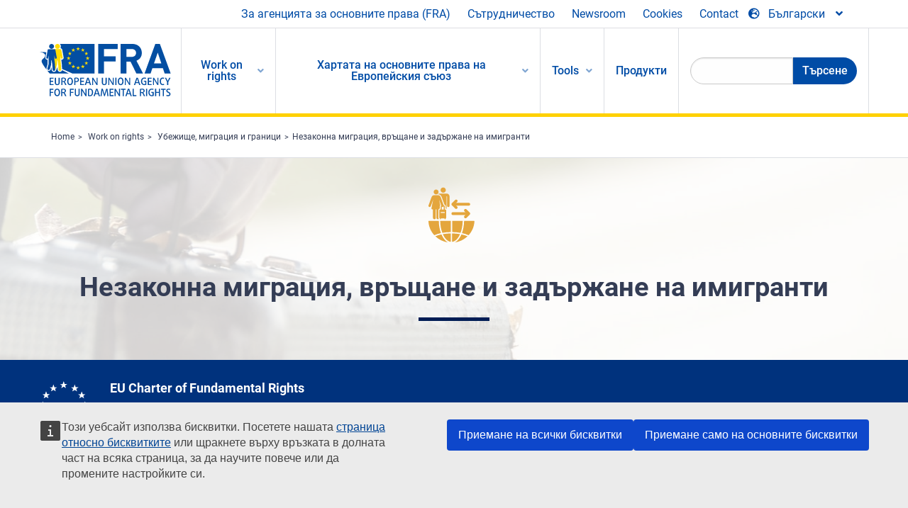

--- FILE ---
content_type: text/html; charset=UTF-8
request_url: https://fra.europa.eu/bg/themes/irregular-migration-return-and-immigration-detention
body_size: 32090
content:
<!DOCTYPE html>
<html lang="bg" dir="ltr" prefix="og: https://ogp.me/ns#" class="no-js">
  <head>
    <meta charset="utf-8" />
<noscript><style>form.antibot * :not(.antibot-message) { display: none !important; }</style>
</noscript><script>var _paq = _paq || [];(function(){var u=(("https:" == document.location.protocol) ? "https://fra.europa.eu/analytics/" : "http://fra.europa.eu/analytics/");_paq.push(["setSiteId", "1"]);_paq.push(["setTrackerUrl", u+"matomo.php"]);_paq.push(["setDoNotTrack", 1]);_paq.push(["disableCookies"]);if (!window.matomo_search_results_active) {_paq.push(["trackPageView"]);}_paq.push(["setIgnoreClasses", ["no-tracking","colorbox"]]);_paq.push(["enableLinkTracking"]);var d=document,g=d.createElement("script"),s=d.getElementsByTagName("script")[0];g.type="text/javascript";g.defer=true;g.async=true;g.src=u+"matomo.js";s.parentNode.insertBefore(g,s);})();</script>
<link rel="shortlink" href="https://fra.europa.eu/bg/taxonomy/term/966" />
<link rel="canonical" href="https://fra.europa.eu/bg/themes/irregular-migration-return-and-immigration-detention" />
<meta property="og:site_name" content="European Union Agency for Fundamental Rights" />
<meta property="og:url" content="https://fra.europa.eu/bg/themes/irregular-migration-return-and-immigration-detention" />
<meta property="og:title" content="Незаконна миграция, връщане и задържане на имигранти" />
<meta name="twitter:card" content="summary_large_image" />
<meta name="twitter:title" content="Незаконна миграция, връщане и задържане на имигранти" />
<meta name="Generator" content="Drupal 10 (https://www.drupal.org)" />
<meta name="MobileOptimized" content="width" />
<meta name="HandheldFriendly" content="true" />
<meta name="viewport" content="width=device-width, initial-scale=1.0" />
<meta http-equiv="ImageToolbar" content="false" />
<meta name="google-site-verification" content="s11PSZeL5c0yZxr5nTUaJ9gZ6dxMB0hGH1l_KZOFc40" />
<link rel="icon" href="/themes/custom/fra_foundation/favicon.ico" type="image/vnd.microsoft.icon" />
<link rel="alternate" hreflang="bg" href="https://fra.europa.eu/bg/themes/irregular-migration-return-and-immigration-detention" />
<link rel="alternate" hreflang="cs" href="https://fra.europa.eu/cs/themes/irregular-migration-return-and-immigration-detention" />
<link rel="alternate" hreflang="da" href="https://fra.europa.eu/da/themes/irregular-migration-return-and-immigration-detention" />
<link rel="alternate" hreflang="de" href="https://fra.europa.eu/de/themes/irregular-migration-return-and-immigration-detention" />
<link rel="alternate" hreflang="et" href="https://fra.europa.eu/et/themes/irregular-migration-return-and-immigration-detention" />
<link rel="alternate" hreflang="el" href="https://fra.europa.eu/el/themes/irregular-migration-return-and-immigration-detention" />
<link rel="alternate" hreflang="es" href="https://fra.europa.eu/es/themes/irregular-migration-return-and-immigration-detention" />
<link rel="alternate" hreflang="fr" href="https://fra.europa.eu/fr/themes/irregular-migration-return-and-immigration-detention" />
<link rel="alternate" hreflang="hr" href="https://fra.europa.eu/hr/themes/irregular-migration-return-and-immigration-detention" />
<link rel="alternate" hreflang="it" href="https://fra.europa.eu/it/themes/irregular-migration-return-and-immigration-detention" />
<link rel="alternate" hreflang="lv" href="https://fra.europa.eu/lv/themes/irregular-migration-return-and-immigration-detention" />
<link rel="alternate" hreflang="lt" href="https://fra.europa.eu/lt/themes/irregular-migration-return-and-immigration-detention" />
<link rel="alternate" hreflang="en" href="https://fra.europa.eu/en/themes/irregular-migration-return-and-immigration-detention" />
<link rel="alternate" hreflang="hu" href="https://fra.europa.eu/hu/themes/irregular-migration-return-and-immigration-detention" />
<link rel="alternate" hreflang="mt" href="https://fra.europa.eu/mt/themes/irregular-migration-return-and-immigration-detention" />
<link rel="alternate" hreflang="nl" href="https://fra.europa.eu/nl/themes/irregular-migration-return-and-immigration-detention" />
<link rel="alternate" hreflang="pl" href="https://fra.europa.eu/pl/themes/irregular-migration-return-and-immigration-detention" />
<link rel="alternate" hreflang="pt" href="https://fra.europa.eu/pt/themes/irregular-migration-return-and-immigration-detention" />
<link rel="alternate" hreflang="ro" href="https://fra.europa.eu/ro/themes/irregular-migration-return-and-immigration-detention" />
<link rel="alternate" hreflang="sk" href="https://fra.europa.eu/sk/themes/irregular-migration-return-and-immigration-detention" />
<link rel="alternate" hreflang="sl" href="https://fra.europa.eu/sl/themes/irregular-migration-return-and-immigration-detention" />
<link rel="alternate" hreflang="fi" href="https://fra.europa.eu/fi/themes/irregular-migration-return-and-immigration-detention" />
<link rel="alternate" hreflang="sv" href="https://fra.europa.eu/sv/themes/irregular-migration-return-and-immigration-detention" />

    <title>Незаконна миграция, връщане и задържане на имигранти | European Union Agency for Fundamental Rights</title>
    <link rel="stylesheet" media="all" href="/sites/default/files/css/css_jxispvIsCzlhTk-fwRSa1AnloLBa3H4b_E66YcQ-S_k.css?delta=0&amp;language=bg&amp;theme=fra_foundation&amp;include=[base64]" />
<link rel="stylesheet" media="all" href="/sites/default/files/css/css_q8NsqMt8vCb7lzl_V4C_-dfucE-AIGkl2c6brWdTRmI.css?delta=1&amp;language=bg&amp;theme=fra_foundation&amp;include=[base64]" />
<link rel="stylesheet" media="all" href="/themes/custom/fra_foundation/css/fra_foundation.css?t9ortc" />
<link rel="stylesheet" media="all" href="/sites/default/files/css/css_znWLwhLVDE66aMYqigQrBFOf_AKUMcM6JZV5NSr2kMw.css?delta=3&amp;language=bg&amp;theme=fra_foundation&amp;include=[base64]" />
<link rel="stylesheet" media="all" href="/sites/default/files/css/css_z3UOksH4yqdiEUcdv5k5FlG3O5JIZQorSmOJ2DdEygI.css?delta=4&amp;language=bg&amp;theme=fra_foundation&amp;include=[base64]" />

    <script src="/core/assets/vendor/modernizr/modernizr.min.js?v=3.11.7"></script>

  </head>
  <body class="full-width-page path-taxonomy">
  <a href="#main-content" class="show-on-focus skip-link">
    Skip to main content
  </a>
  
    <div class="dialog-off-canvas-main-canvas" data-off-canvas-main-canvas>
    	<script type="application/json">{"utility":"cck","url":"https:\/\/fra.europa.eu\/{lang}\/cookies","target":true}</script>

<div class="off-canvas-wrapper">
	<div class="inner-wrap off-canvas-wrapper-inner" id="inner-wrap" data-off-canvas-wrapper>
		<aside id="left-off-canvas-menu" class="off-canvas left-off-canvas-menu position-left" role="complementary" data-off-canvas>
			
		</aside>

		<aside id="right-off-canvas-menu" class="off-canvas right-off-canvas-menu position-right" role="complementary" data-off-canvas>
			
		</aside>

		<div class="off-canvas-content" data-off-canvas-content>
							<header class="row" role="banner" aria-label="Site header">
									<div class="large-12 columns">
						<div class='top-main-wrapper'>
							<div class="top-wrapper">
								<div class="header-menu-wrapper">
									<nav role="navigation" aria-labelledby="block-topmenu-menu" id="block-topmenu" class="hide-for-small block-topmenu">
            
  <h2 class="block-title visually-hidden" id="block-topmenu-menu">Top Menu</h2>
  

        
              <ul class="menu">
              <li>
        <a href="/bg/about-fra" class="Fra_top" target="_self" data-drupal-link-system-path="node/24">За агенцията за основните права (FRA)</a>
              </li>
          <li>
        <a href="/bg/strudnichestvo" data-drupal-link-system-path="node/18">Сътрудничество</a>
              </li>
          <li>
        <a href="/bg/news-and-events" data-drupal-link-system-path="news-and-events">Newsroom</a>
              </li>
          <li>
        <a href="/bg/cookies" class="Fra_top" target="_self" data-drupal-link-system-path="node/36978">Cookies</a>
              </li>
          <li>
        <a href="/bg/contact?page_manager_page_variant_weight=0&amp;page_manager_page=contact&amp;page_manager_page_variant=contact-block_display-0&amp;overridden_route_name=contact.site_page&amp;base_route_name=contact.site_page" data-drupal-link-system-path="contact">Contact</a>
              </li>
        </ul>
  


  </nav>

								</div>
								<div class="top-group-wrapper">
									<div class="language-switcher-language-url block-languageswitcher block block-language block-language-blocklanguage-interface" id="block-languageswitcher" role="navigation">
  
    

  
          
<button class="button" data-toggle="LangModal"  aria-label="Change Language" aria-haspopup="dialog">
<div class="custom-lang-switcher">
      <h2 id="LangModalLabel" class="visually-hidden">Select Language</h2>
              <i  class="fas fa-globe-europe"></i>Български<i class="fas fa-angle-down"></i>
    </div></button>
  <div class="full reveal" id="LangModal" data-reveal>
    <div class="modal-wrapper">
     <button id="closeLangModal" class="close-button" data-close aria-label="Close reveal" type="button">
        <span aria-hidden="true">&times;</span>
     </button>
    <h2> Select site language </h2>
     <ul>       <div class="lang-group-a">              <li hreflang="bg" data-drupal-link-system-path="taxonomy/term/966" class="bg is-active-lang is-active" aria-current="page"><a href="/bg/themes/irregular-migration-return-and-immigration-detention" class="language-link is-active" hreflang="bg" data-drupal-link-system-path="taxonomy/term/966" aria-current="page">Български</a>
          <i class="fas fa-check"></i>          </li>
                        <li hreflang="cs" data-drupal-link-system-path="taxonomy/term/966" class="cs"><a href="/cs/themes/irregular-migration-return-and-immigration-detention" class="language-link" hreflang="cs" data-drupal-link-system-path="taxonomy/term/966">Čeština</a>
                    </li>
                        <li hreflang="da" data-drupal-link-system-path="taxonomy/term/966" class="da"><a href="/da/themes/irregular-migration-return-and-immigration-detention" class="language-link" hreflang="da" data-drupal-link-system-path="taxonomy/term/966">Dansk</a>
                    </li>
                        <li hreflang="de" data-drupal-link-system-path="taxonomy/term/966" class="de"><a href="/de/themes/irregular-migration-return-and-immigration-detention" class="language-link" hreflang="de" data-drupal-link-system-path="taxonomy/term/966">Deutsch</a>
                    </li>
                        <li hreflang="el" data-drupal-link-system-path="taxonomy/term/966" class="el"><a href="/el/themes/irregular-migration-return-and-immigration-detention" class="language-link" hreflang="el" data-drupal-link-system-path="taxonomy/term/966">Ελληνικά</a>
                    </li>
                        <li hreflang="en" data-drupal-link-system-path="taxonomy/term/966" class="en"><a href="/en/themes/irregular-migration-return-and-immigration-detention" class="language-link" hreflang="en" data-drupal-link-system-path="taxonomy/term/966">English</a>
                    </li>
                        <li hreflang="es" data-drupal-link-system-path="taxonomy/term/966" class="es"><a href="/es/themes/irregular-migration-return-and-immigration-detention" class="language-link" hreflang="es" data-drupal-link-system-path="taxonomy/term/966">Español</a>
                    </li>
                        <li hreflang="et" data-drupal-link-system-path="taxonomy/term/966" class="et"><a href="/et/themes/irregular-migration-return-and-immigration-detention" class="language-link" hreflang="et" data-drupal-link-system-path="taxonomy/term/966">Eesti</a>
                    </li>
                        <li hreflang="fi" data-drupal-link-system-path="taxonomy/term/966" class="fi"><a href="/fi/themes/irregular-migration-return-and-immigration-detention" class="language-link" hreflang="fi" data-drupal-link-system-path="taxonomy/term/966">Suomi</a>
                    </li>
                        <li hreflang="fr" data-drupal-link-system-path="taxonomy/term/966" class="fr"><a href="/fr/themes/irregular-migration-return-and-immigration-detention" class="language-link" hreflang="fr" data-drupal-link-system-path="taxonomy/term/966">Français</a>
                    </li>
                        <li hreflang="ga" data-drupal-link-system-path="taxonomy/term/966" class="ga"><a href="/ga/themes/irregular-migration-return-and-immigration-detention" class="language-link" hreflang="ga" data-drupal-link-system-path="taxonomy/term/966">Gaeilge</a>
                    </li>
                        <li hreflang="hr" data-drupal-link-system-path="taxonomy/term/966" class="hr"><a href="/hr/themes/irregular-migration-return-and-immigration-detention" class="language-link" hreflang="hr" data-drupal-link-system-path="taxonomy/term/966">Hrvatski</a>
                    </li>
           </div>                   <div class="lang-group-b">        <li hreflang="hu" data-drupal-link-system-path="taxonomy/term/966" class="hu"><a href="/hu/themes/irregular-migration-return-and-immigration-detention" class="language-link" hreflang="hu" data-drupal-link-system-path="taxonomy/term/966">Magyar</a>
                    </li>
                        <li hreflang="it" data-drupal-link-system-path="taxonomy/term/966" class="it"><a href="/it/themes/irregular-migration-return-and-immigration-detention" class="language-link" hreflang="it" data-drupal-link-system-path="taxonomy/term/966">Italiano</a>
                    </li>
                        <li hreflang="lt" data-drupal-link-system-path="taxonomy/term/966" class="lt"><a href="/lt/themes/irregular-migration-return-and-immigration-detention" class="language-link" hreflang="lt" data-drupal-link-system-path="taxonomy/term/966">Lietuvių</a>
                    </li>
                        <li hreflang="lv" data-drupal-link-system-path="taxonomy/term/966" class="lv"><a href="/lv/themes/irregular-migration-return-and-immigration-detention" class="language-link" hreflang="lv" data-drupal-link-system-path="taxonomy/term/966">Latviešu</a>
                    </li>
                        <li hreflang="mt" data-drupal-link-system-path="taxonomy/term/966" class="mt"><a href="/mt/themes/irregular-migration-return-and-immigration-detention" class="language-link" hreflang="mt" data-drupal-link-system-path="taxonomy/term/966">Malti</a>
                    </li>
                        <li hreflang="nl" data-drupal-link-system-path="taxonomy/term/966" class="nl"><a href="/nl/themes/irregular-migration-return-and-immigration-detention" class="language-link" hreflang="nl" data-drupal-link-system-path="taxonomy/term/966">Nederlands</a>
                    </li>
                        <li hreflang="pl" data-drupal-link-system-path="taxonomy/term/966" class="pl"><a href="/pl/themes/irregular-migration-return-and-immigration-detention" class="language-link" hreflang="pl" data-drupal-link-system-path="taxonomy/term/966">Polski</a>
                    </li>
                        <li hreflang="pt" data-drupal-link-system-path="taxonomy/term/966" class="pt"><a href="/pt/themes/irregular-migration-return-and-immigration-detention" class="language-link" hreflang="pt" data-drupal-link-system-path="taxonomy/term/966">Português</a>
                    </li>
                        <li hreflang="ro" data-drupal-link-system-path="taxonomy/term/966" class="ro"><a href="/ro/themes/irregular-migration-return-and-immigration-detention" class="language-link" hreflang="ro" data-drupal-link-system-path="taxonomy/term/966">Română</a>
                    </li>
                        <li hreflang="sk" data-drupal-link-system-path="taxonomy/term/966" class="sk"><a href="/sk/themes/irregular-migration-return-and-immigration-detention" class="language-link" hreflang="sk" data-drupal-link-system-path="taxonomy/term/966">Slovenčina</a>
                    </li>
                        <li hreflang="sl" data-drupal-link-system-path="taxonomy/term/966" class="sl"><a href="/sl/themes/irregular-migration-return-and-immigration-detention" class="language-link" hreflang="sl" data-drupal-link-system-path="taxonomy/term/966">Slovenščina</a>
                    </li>
                        <li hreflang="sv" data-drupal-link-system-path="taxonomy/term/966" class="sv"><a href="/sv/themes/irregular-migration-return-and-immigration-detention" class="language-link" hreflang="sv" data-drupal-link-system-path="taxonomy/term/966">Svenska</a>
                    </li>
          </ul>  </div>
</div> <!-- modal-wrapper -->

    
    
</div>

								</div>
							</div>
						</div>
												  <div>
    <nav role="navigation" aria-labelledby="block-topbar-menu-menu" id="block-topbar-menu" class="hide-for-xlarge block-cedefop-block-topbar-menu block-topbar-menu">
            
  <h2 class="block-title visually-hidden" id="block-topbar-menu-menu">Custom Topbar</h2>
  

  <div class="title-bar" data-responsive-toggle="menu" data-hide-for="hide-for-medium">
          <a href="/bg" rel="home" class="site-logo">
       <img id="top-bar-logo" src="/themes/custom/fra_foundation/logo.svg" alt="Home" />
      </a>
               <div class="top-bar-wrapper">
      <h2 class="AdvancedSearch advancedSearchTitle">Search the FRA website</h2>
          <ul class="right"><li class="has-form"><form class="views-exposed-form" data-drupal-selector="views-exposed-form-new-search-page-1" action="/bg/search" method="get" id="views-exposed-form-new-search-page-1" accept-charset="UTF-8">
  <div class="js-form-item form-item js-form-type-search-api-autocomplete form-item-search js-form-item-search">
      <label for="edit-search">Search</label>
        <input data-drupal-selector="edit-search" data-search-api-autocomplete-search="new_search" class="form-autocomplete form-text" data-autocomplete-path="/bg/search_api_autocomplete/new_search?display=page_1&amp;&amp;filter=search" type="text" id="edit-search" name="search" value="" size="30" maxlength="128" />

        </div>
<div data-drupal-selector="edit-actions" class="form-actions js-form-wrapper form-wrapper" id="edit-actions"><div class="search-wrapper">
    <i class="fas fa-search"></i>
    <input class="success button radius js-form-submit form-submit" data-drupal-selector="edit-submit-new-search" type="submit" id="edit-submit-new-search" value="Search" />
</div>


</div>


</form>
</ul></li>
    </div>
          <button class="menu-icon" type="button" data-toggle value="menu-icon">menu-icon</button>
  </div>

  <div class="top-bar" id="menu">
    <ul class="vertical menu" data-auto-height='true' >
                   <ul class="menu vertical" data-responsive-menu="drilldown" data-parent-link="true">
                                       
  <ul  class= "vertical submenu  menu drilldown  menu-level--0"  data-submenu>
                
                          <li class= "submenu__item is-active-trail">
              <a href="/bg/work-on-rights"  class="menu__link is-active-trail">Work on rights</a>
                                
  <ul  class= "vertical submenu  menu drilldown  menu-level--1"  data-submenu>
                
                          <li class= "submenu__item">
              <a href="/bg/themes/justice-victims-rights-and-judicial-cooperation"  class="menu__link">Правосъдие, права на жертвите и съдебно сътрудничество</a>
                                
  <ul  class= "vertical submenu  menu drilldown  menu-level--2"  data-submenu>
                
                          <li class= "menu__item ">
              <a href="/bg/themes/victims-rights"  class="menu__link">Права на жертвите</a>
              </li>
                
                          <li class= "menu__item ">
              <a href="/bg/themes/defendants-rights"  class="menu__link">Права на обвиняемите</a>
              </li>
                
                          <li class= "menu__item ">
              <a href="/bg/themes/civil-justice"  class="menu__link">Гражданско правосъдие</a>
              </li>
                
                          <li class= "menu__item ">
              <a href="/bg/themes/judicial-cooperation-and-rule-law"  class="menu__link">Съдебно сътрудничество и върховенство на закона</a>
              </li>
                
                          <li class= "menu__item ">
              <a href="/bg/themes/security"  class="menu__link">Сигурност</a>
              </li>
                
                          <li class= "menu__item ">
              <a href="/bg/themes/business-and-human-rights"  class="menu__link">Стопанска дейност и права на човека</a>
              </li>
      </ul>
              </li>
                
                          <li class= "submenu__item">
              <a href="/bg/themes/equality-non-discrimination-and-racism"  class="menu__link">Равенство, недискриминация и расизъм</a>
                                
  <ul  class= "vertical submenu  menu drilldown  menu-level--2"  data-submenu>
                
                          <li class= "menu__item ">
              <a href="/bg/themes/children-youth-and-older-people"  class="menu__link">Деца, младежи и възрастни хора</a>
              </li>
                
                          <li class= "menu__item ">
              <a href="/bg/themes/people-disabilities"  class="menu__link">Лица с увреждания</a>
              </li>
                
                          <li class= "menu__item ">
              <a href="/bg/themes/hate-crime"  class="menu__link">Престъпления от омраза</a>
              </li>
                
                          <li class= "menu__item ">
              <a href="/bg/themes/racial-and-ethnic-origin"  class="menu__link">Расов и етнически произход</a>
              </li>
                
                          <li class= "menu__item ">
              <a href="/bg/themes/religion-and-belief"  class="menu__link">Религия и убеждения</a>
              </li>
                
                          <li class= "menu__item ">
              <a href="/bg/themes/roma"  class="menu__link">Роми</a>
              </li>
                
                          <li class= "menu__item ">
              <a href="/bg/themes/sex-sexual-orientation-and-gender"  class="menu__link">Пол, сексуална ориентация и полова идентичност</a>
              </li>
      </ul>
              </li>
                
                          <li class= "submenu__item is-active-trail">
              <a href="/bg/themes/asylum-migration-and-borders"  class="menu__link is-active-trail">Убежище, миграция и граници</a>
                                
  <ul  class= "vertical submenu  menu drilldown  menu-level--2"  data-submenu>
                
                          <li class= "menu__item ">
              <a href="/bg/themes/access-asylum"  class="menu__link">Достъп до убежище</a>
              </li>
                
                          <li class= "menu__item ">
              <a href="/bg/themes/borders-and-information-systems-0"  class="menu__link">Граници и информационни системи</a>
              </li>
                
                          <li class= "menu__item ">
              <a href="/bg/themes/child-protection"  class="menu__link">Закрила на детето</a>
              </li>
                
                          <li class= "menu__item  is-active is-active-trail">
              <a href="/bg/themes/irregular-migration-return-and-immigration-detention"  class="menu__link is-active is-active-trail">Незаконна миграция, връщане и задържане на имигранти</a>
              </li>
                
                          <li class= "menu__item ">
              <a href="/bg/themes/legal-migration-and-integration"  class="menu__link">Законна миграция и интегриране</a>
              </li>
                
                          <li class= "menu__item ">
              <a href="/bg/themes/trafficking-and-labour-exploitation"  class="menu__link">Трафик на хора и трудова експлоатация</a>
              </li>
      </ul>
              </li>
                
                          <li class= "submenu__item">
              <a href="/bg/themes/data-protection-privacy-and-new-technologies"  class="menu__link">Защита на данните, неприкосновеност на личния живот и нови технологии</a>
                                
  <ul  class= "vertical submenu  menu drilldown  menu-level--2"  data-submenu>
                
                          <li class= "menu__item ">
              <a href="/bg/themes/artificial-intelligence-and-big-data"  class="menu__link">Изкуствен интелект и големи информационни масиви</a>
              </li>
                
                          <li class= "menu__item ">
              <a href="/bg/themes/borders-and-information-systems"  class="menu__link">Граници и информационни системи</a>
              </li>
                
                          <li class= "menu__item ">
              <a href="/bg/themes/data-protection"  class="menu__link">Защита на данните</a>
              </li>
                
                          <li class= "menu__item ">
              <a href="/bg/themes/unlawful-profiling"  class="menu__link">Незаконно профилиране</a>
              </li>
      </ul>
              </li>
                
                          <li class= "submenu__item">
              <a href="/bg/themes/support-human-rights-systems-and-defenders"  class="menu__link">Подкрепа за системи и защитници на правата на човека</a>
                                
  <ul  class= "vertical submenu  menu drilldown  menu-level--2"  data-submenu>
                
                          <li class= "menu__item ">
              <a href="/bg/themes/eu-charter-fundamental-rights"  class="menu__link">Харта на основните права на Европейския съюз</a>
              </li>
                
                          <li class= "menu__item ">
              <a href="/bg/themes/inter-governmental-human-rights-systems"  class="menu__link">Междуправителствени системи във връзка с правата на човека</a>
              </li>
                
                          <li class= "menu__item ">
              <a href="/bg/themes/national-human-rights-systems-and-bodies"  class="menu__link">Национални системи и органи във връзка с правата на човека</a>
              </li>
                
                          <li class= "menu__item ">
              <a href="/bg/themes/civil-society"  class="menu__link">Гражданско общество</a>
              </li>
      </ul>
              </li>
                
                          <li class= "submenu__item">
              <a href="/bg/themes/environmental-and-social-sustainability"  class="menu__link">Environmental and social sustainability</a>
                                
  <ul  class= "vertical submenu  menu drilldown  menu-level--2"  data-submenu>
                
                          <li class= "menu__item ">
              <a href="/bg/themes/climate-change-and-environmental-protection"  class="menu__link">Climate change and environmental protection</a>
              </li>
                
                          <li class= "menu__item ">
              <a href="/bg/themes/just-and-green-transition"  class="menu__link">Just and green transition</a>
              </li>
                
                          <li class= "menu__item ">
              <a href="/bg/themes/business-and-human-rights-0"  class="menu__link">Business and human rights</a>
              </li>
                
                          <li class= "menu__item ">
              <a href="/bg/themes/human-rights-due-diligence"  class="menu__link">Human rights due diligence</a>
              </li>
                
                          <li class= "menu__item ">
              <a href="/bg/themes/consumer-protection"  class="menu__link">Consumer protection</a>
              </li>
      </ul>
              </li>
      </ul>
              </li>
                
                          <li class= "submenu__item">
              <a href="/bg/eu-charter"  class="menu__link">Хартата на основните права на Европейския съюз</a>
                                
  <ul  class= "vertical submenu  menu drilldown  menu-level--1"  data-submenu>
                
                          <li class= "menu__item ">
              <a href="/bg/about-fundamental-rights"  class="menu__link">Какво представляват основните права?</a>
              </li>
                
                          <li class= "menu__item ">
              <a href="/bg/about-fundamental-rights"  class="menu__link">What is the EU Charter of Fundamental Rights?</a>
              </li>
                
                          <li class= "menu__item ">
              <a href="/bg/eu-charter/article/0-preambyul"  class="menu__link">Преамбюл</a>
              </li>
                
                          <li class= "submenu__item">
              <a href="/bg/eu-charter/title/title-i-dignity"  class="menu__link">Дял I: Достойнство</a>
                                
  <ul  class= "vertical submenu  menu drilldown  menu-level--2"  data-submenu>
                
                          <li class= "menu__item ">
              <a href="/bg/eu-charter/article/1-choveshko-dostoynstvo"  class="menu__link">1 - Човешко достойнство</a>
              </li>
                
                          <li class= "menu__item ">
              <a href="/bg/eu-charter/article/2-pravo-na-zhivot"  class="menu__link">2 - Право на живот</a>
              </li>
                
                          <li class= "menu__item ">
              <a href="/bg/eu-charter/article/3-pravo-na-neprikosnovenost-na-lichnostta"  class="menu__link">3 - Право на неприкосновеност на личността</a>
              </li>
                
                          <li class= "menu__item ">
              <a href="/bg/eu-charter/article/4-zabrana-na-iztezaniyata-i-na-nechoveshkoto-ili-unizitelno-otnoshenie-ili"  class="menu__link">4 - Забрана на изтезанията и на нечовешкото или унизително отношение или наказание</a>
              </li>
                
                          <li class= "menu__item ">
              <a href="/bg/eu-charter/article/5-zabrana-na-robstvoto-i-na-prinuditelniya-trud"  class="menu__link">5 - Забрана на робството и на принудителния труд</a>
              </li>
      </ul>
              </li>
                
                          <li class= "submenu__item">
              <a href="/bg/eu-charter/title/title-ii-freedoms"  class="menu__link">Дял II: Свободи</a>
                                
  <ul  class= "vertical submenu  menu drilldown  menu-level--2"  data-submenu>
                
                          <li class= "menu__item ">
              <a href="/bg/eu-charter/article/6-pravo-na-svoboda-i-sigurnost"  class="menu__link">6 - Право на свобода и сигурност</a>
              </li>
                
                          <li class= "menu__item ">
              <a href="/bg/eu-charter/article/7-zachitane-na-lichniya-i-semeyniya-zhivot"  class="menu__link">7 - Зачитане на личния и семейния живот</a>
              </li>
                
                          <li class= "menu__item ">
              <a href="/bg/eu-charter/article/8-zashchita-na-lichnite-danni"  class="menu__link">8 - Защита на личните данни</a>
              </li>
                
                          <li class= "menu__item ">
              <a href="/bg/eu-charter/article/9-pravo-na-vstpvane-v-brak-i-pravo-na-szdavane-na-semeystvo"  class="menu__link">9 - Право на встъпване в брак и право на създаване на семейство</a>
              </li>
                
                          <li class= "menu__item ">
              <a href="/bg/eu-charter/article/10-svoboda-na-mislta-svestta-i-religiyata"  class="menu__link">10 - Свобода на мисълта, съвестта и религията</a>
              </li>
                
                          <li class= "menu__item ">
              <a href="/bg/eu-charter/article/11-svoboda-na-izrazyavane-na-mnenie-i-svoboda-na-informaciya"  class="menu__link">11 - Свобода на изразяване на мнение и свобода на информация</a>
              </li>
                
                          <li class= "menu__item ">
              <a href="/bg/eu-charter/article/12-svoboda-na-sbraniyata-i-sdruzheniyata"  class="menu__link">12 - Свобода на събранията и сдруженията</a>
              </li>
                
                          <li class= "menu__item ">
              <a href="/bg/eu-charter/article/13-svoboda-na-izkustvata-i-naukite"  class="menu__link">13 - Свобода на изкуствата и науките</a>
              </li>
                
                          <li class= "menu__item ">
              <a href="/bg/eu-charter/article/14-pravo-na-obrazovanie"  class="menu__link">14 - Право на образование</a>
              </li>
                
                          <li class= "menu__item ">
              <a href="/bg/eu-charter/article/15-svoboda-pri-izbor-na-profesiya-i-pravo-na-trud"  class="menu__link">15 - Свобода при избор на професия и право на труд</a>
              </li>
                
                          <li class= "menu__item ">
              <a href="/bg/eu-charter/article/16-svoboda-na-stopanskata-iniciativa"  class="menu__link">16 - Свобода на стопанската инициатива</a>
              </li>
                
                          <li class= "menu__item ">
              <a href="/bg/eu-charter/article/17-pravo-na-sobstvenost"  class="menu__link">17 - Право на собственост</a>
              </li>
                
                          <li class= "menu__item ">
              <a href="/bg/eu-charter/article/18-pravo-na-ubezhishche"  class="menu__link">18 - Право на убежище</a>
              </li>
                
                          <li class= "menu__item ">
              <a href="/bg/eu-charter/article/19-zashchita-v-sluchay-na-prinuditelno-otvezhdane-ekspulsirane-i-ekstradirane"  class="menu__link">19 - Защита в случай на принудително отвеждане, експулсиране и екстрадиране</a>
              </li>
      </ul>
              </li>
                
                          <li class= "submenu__item">
              <a href="/bg/eu-charter/title/title-iii-equality"  class="menu__link">Дял III: Равенство</a>
                                
  <ul  class= "vertical submenu  menu drilldown  menu-level--2"  data-submenu>
                
                          <li class= "menu__item ">
              <a href="/bg/eu-charter/article/20-ravenstvo-pred-zakona"  class="menu__link">20 - Равенство пред закона</a>
              </li>
                
                          <li class= "menu__item ">
              <a href="/bg/eu-charter/article/21-nediskriminaciya"  class="menu__link">21 - Недискриминация</a>
              </li>
                
                          <li class= "menu__item ">
              <a href="/bg/eu-charter/article/22-kulturno-religiozno-i-ezikovo-mnogoobrazie"  class="menu__link">22 - Културно, религиозно и езиково многообразие</a>
              </li>
                
                          <li class= "menu__item ">
              <a href="/bg/eu-charter/article/23-ravenstvo-mezhdu-zhenite-i-mzhete"  class="menu__link">23 - Равенство между жените и мъжете</a>
              </li>
                
                          <li class= "menu__item ">
              <a href="/bg/eu-charter/article/24-prava-na-deteto"  class="menu__link">24 - Права на детето</a>
              </li>
                
                          <li class= "menu__item ">
              <a href="/bg/eu-charter/article/25-prava-na-vzrastnite-hora"  class="menu__link">25 - Права на възрастните хора</a>
              </li>
                
                          <li class= "menu__item ">
              <a href="/bg/eu-charter/article/26-integraciya-na-horata-s-uvrezhdaniya"  class="menu__link">26 - Интеграция на хората с увреждания</a>
              </li>
      </ul>
              </li>
                
                          <li class= "submenu__item">
              <a href="/bg/eu-charter/title/title-iv-solidarity"  class="menu__link">Дял IV: Солидарност</a>
                                
  <ul  class= "vertical submenu  menu drilldown  menu-level--2"  data-submenu>
                
                          <li class= "menu__item ">
              <a href="/bg/eu-charter/article/27-pravo-na-informirane-i-konsultirane-na-rabotnicite-v-predpriyatieto"  class="menu__link">27 - Право на информиране и консултиране на работниците в предприятието</a>
              </li>
                
                          <li class= "menu__item ">
              <a href="/bg/eu-charter/article/28-pravo-na-kolektivni-pregovori-i-deystviya"  class="menu__link">28 - Право на колективни преговори и действия</a>
              </li>
                
                          <li class= "menu__item ">
              <a href="/bg/eu-charter/article/29-pravo-na-dostp-do-uslugite-za-namirane-na-rabota"  class="menu__link">29 - Право на достъп до услугите за намиране на работа</a>
              </li>
                
                          <li class= "menu__item ">
              <a href="/bg/eu-charter/article/30-zashchita-pri-neosnovatelno-uvolnenie"  class="menu__link">30 - Защита при неоснователно уволнение</a>
              </li>
                
                          <li class= "menu__item ">
              <a href="/bg/eu-charter/article/31-spravedlivi-i-ravni-usloviya-na-trud"  class="menu__link">31 - Справедливи и равни условия на труд</a>
              </li>
                
                          <li class= "menu__item ">
              <a href="/bg/eu-charter/article/32-zabrana-na-detskiya-trud-i-zashchita-na-raboteshchite-mladezhi"  class="menu__link">32 - Забрана на детския труд и защита на работещите младежи</a>
              </li>
                
                          <li class= "menu__item ">
              <a href="/bg/eu-charter/article/33-semeen-i-profesionalen-zhivot"  class="menu__link">33 - Семеен и професионален живот</a>
              </li>
                
                          <li class= "menu__item ">
              <a href="/bg/eu-charter/article/34-socialna-sigurnost-i-socialna-pomoshch"  class="menu__link">34 - Социална сигурност и социална помощ</a>
              </li>
                
                          <li class= "menu__item ">
              <a href="/bg/eu-charter/article/35-zakrila-na-zdraveto"  class="menu__link">35 - Закрила на здравето</a>
              </li>
                
                          <li class= "menu__item ">
              <a href="/bg/eu-charter/article/36-dostp-do-uslugite-ot-obshch-ikonomicheski-interes"  class="menu__link">36 - Достъп до услугите от общ икономически интерес</a>
              </li>
                
                          <li class= "menu__item ">
              <a href="/bg/eu-charter/article/37-opazvane-na-okolnata-sreda"  class="menu__link">37 - Опазване на околната среда</a>
              </li>
                
                          <li class= "menu__item ">
              <a href="/bg/eu-charter/article/38-zashchita-na-potrebitelite"  class="menu__link">38 - Защита на потребителите</a>
              </li>
      </ul>
              </li>
                
                          <li class= "submenu__item">
              <a href="/bg/eu-charter/title/title-v-citizens-rights"  class="menu__link">Дял V: Гражданство</a>
                                
  <ul  class= "vertical submenu  menu drilldown  menu-level--2"  data-submenu>
                
                          <li class= "menu__item ">
              <a href="/bg/eu-charter/article/39-pravo-na-grazhdanite-da-izbirat-i-da-bdat-izbirani-v-izborite-za-evropeyskiya"  class="menu__link">39 - Право на гражданите да избират и да бъдат избирани в изборите за Европейския парламент</a>
              </li>
                
                          <li class= "menu__item ">
              <a href="/bg/eu-charter/article/40-pravo-na-grazhdanite-da-izbirat-i-da-bdat-izbirani-v-obshchinskite-izbori"  class="menu__link">40 - Право на гражданите да избират и да бъдат избирани в общинските избори</a>
              </li>
                
                          <li class= "menu__item ">
              <a href="/bg/eu-charter/article/41-pravo-na-dobra-administraciya"  class="menu__link">41 - Право на добра администрация</a>
              </li>
                
                          <li class= "menu__item ">
              <a href="/bg/eu-charter/article/42-pravo-na-dostp-do-dokumenti"  class="menu__link">42 - Право на достъп до документи</a>
              </li>
                
                          <li class= "menu__item ">
              <a href="/bg/eu-charter/article/43-evropeyski-ombudsman"  class="menu__link">43 - Европейски омбудсман</a>
              </li>
                
                          <li class= "menu__item ">
              <a href="/bg/eu-charter/article/44-pravo-na-peticii"  class="menu__link">44 - Право на петиции</a>
              </li>
                
                          <li class= "menu__item ">
              <a href="/bg/eu-charter/article/45-svobodno-dvizhenie-i-prebivavane"  class="menu__link">45 - Свободно движение и пребиваване</a>
              </li>
                
                          <li class= "menu__item ">
              <a href="/bg/eu-charter/article/46-diplomaticheska-i-konsulska-zakrila"  class="menu__link">46 - Дипломатическа и консулска закрила</a>
              </li>
      </ul>
              </li>
                
                          <li class= "submenu__item">
              <a href="/bg/eu-charter/title/title-vi-justice"  class="menu__link">Дял VI: Правосъдие</a>
                                
  <ul  class= "vertical submenu  menu drilldown  menu-level--2"  data-submenu>
                
                          <li class= "menu__item ">
              <a href="/bg/eu-charter/article/47-pravo-na-efektivni-pravni-sredstva-za-zashchita-i-na-spravedliv-sdeben-proces"  class="menu__link">47 - Право на ефективни правни средства за защита и на справедлив съдебен процес</a>
              </li>
                
                          <li class= "menu__item ">
              <a href="/bg/eu-charter/article/48-prezumpciya-za-nevinovnost-i-pravo-na-zashchita"  class="menu__link">48 - Презумпция за невиновност и право на защита</a>
              </li>
                
                          <li class= "menu__item ">
              <a href="/bg/eu-charter/article/49-principi-na-zakonnost-i-proporcionalnost-na-prestplenieto-i-nakazanieto"  class="menu__link">49 - Принципи на законност и пропорционалност на престъплението и наказанието</a>
              </li>
                
                          <li class= "menu__item ">
              <a href="/bg/eu-charter/article/50-pravo-na-vseki-da-ne-bde-sden-ili-nakazvan-dva-pti-za-edno-i-sshcho"  class="menu__link">50 - Право на всеки да не бъде съден или наказван два пъти за едно и също престъпление</a>
              </li>
      </ul>
              </li>
                
                          <li class= "submenu__item">
              <a href="/bg/eu-charter/title/title-vii-general-provisions"  class="menu__link">Дял VII: Общи pазпоредби</a>
                                
  <ul  class= "vertical submenu  menu drilldown  menu-level--2"  data-submenu>
                
                          <li class= "menu__item ">
              <a href="/bg/eu-charter/article/51-prilozhno-pole"  class="menu__link">51 - Приложно поле</a>
              </li>
                
                          <li class= "menu__item ">
              <a href="/bg/eu-charter/article/52-obhvat-i-tlkuvane-na-pravata-i-principite"  class="menu__link">52 - Обхват и тълкуване на правата и принципите</a>
              </li>
                
                          <li class= "menu__item ">
              <a href="/bg/eu-charter/article/53-stepen-na-zakrila"  class="menu__link">53 - Степен на закрила</a>
              </li>
                
                          <li class= "menu__item ">
              <a href="/bg/eu-charter/article/54-zabrana-na-zloupotrebata-s-pravo"  class="menu__link">54 - Забрана на злоупотребата с право</a>
              </li>
      </ul>
              </li>
      </ul>
              </li>
                
                          <li class= "submenu__item">
              <a href="/bg/tools"  class="menu__link">Tools</a>
                                
  <ul  class= "vertical submenu  menu drilldown  menu-level--1"  data-submenu>
                
                          <li class= "menu__item ">
              <a href="https://fra.europa.eu/en/databases/efris/"  class="menu__link">EU Fundamental Rights Information System - EFRIS</a>
              </li>
                
                          <li class= "menu__item ">
              <a href="https://fra.europa.eu/en/databases/criminal-detention"  class="menu__link">Criminal detention database</a>
              </li>
                
                          <li class= "menu__item ">
              <a href="https://fra.europa.eu/en/databases/anti-muslim-hatred/"  class="menu__link">Anti-Muslim hatred database</a>
              </li>
                
                          <li class= "menu__item ">
              <a href="https://fra.europa.eu/en/databases/human-rights-structures/home"  class="menu__link">National human rights structures navigator</a>
              </li>
                
                          <li class= "menu__item ">
              <a href="/bg/case-law-database"  class="menu__link">Case-law database</a>
              </li>
                
                          <li class= "menu__item ">
              <a href="/bg/charterpedia"  class="menu__link">Charterpedia</a>
              </li>
                
                          <li class= "menu__item ">
              <a href="https://e-learning.fra.europa.eu/"  class="menu__link">FRA e-learning platform</a>
              </li>
                
                          <li class= "menu__item ">
              <a href="/bg/publications-and-resources/data-and-maps"  class="menu__link">Data visualisation</a>
              </li>
                
                          <li class= "menu__item ">
              <a href="/bg/promising-practices-list"  class="menu__link">Equality data collection: promising practices</a>
              </li>
                
                          <li class= "menu__item ">
              <a href="/bg/theme/hate-crime/compendium-practices"  class="menu__link">Fighting hate crime: promising practices</a>
              </li>
      </ul>
              </li>
                
                          <li class= "menu__item ">
              <a href="/bg/products/search?sort_by=published_at"  class="menu__link">Продукти</a>
              </li>
      </ul>
                                <li class="menu__item" role="treeitem">
       <a href="/about-fra" class="menu__link">About FRA</a>
                              
  <ul  class= "vertical submenu  menu drilldown  menu-level--0"  data-submenu>
                
                          <li class= "submenu__item">
              <a href="/bg/about-fra/who-we-are"  class="menu__link">Who we are</a>
                                
  <ul  class= "vertical submenu  menu drilldown  menu-level--1"  data-submenu>
                
                          <li class= "menu__item ">
              <a href="/bg/about-fra/structure"  class="menu__link">Structure of FRA</a>
              </li>
                
                          <li class= "submenu__item">
              <a href="/bg/about-fra/structure/management-board"  class="menu__link">Management Board</a>
                                
  <ul  class= "vertical submenu  menu drilldown  menu-level--2"  data-submenu>
                
                          <li class= "menu__item ">
              <a href="/bg/about-fra/structure/management-board/members"  class="menu__link">Management Board members</a>
              </li>
                
                          <li class= "menu__item ">
              <a href="/bg/management-board-meeting-documents"  class="menu__link"> Management Board meeting documents</a>
              </li>
      </ul>
              </li>
                
                          <li class= "menu__item ">
              <a href="/bg/about-fra/structure/executive-board"  class="menu__link">Executive Board</a>
              </li>
                
                          <li class= "submenu__item">
              <a href="/bg/content/scientific-committee"  class="menu__link">Scientific Committee</a>
                                
  <ul  class= "vertical submenu  menu drilldown  menu-level--2"  data-submenu>
                
                          <li class= "menu__item ">
              <a href="/bg/about-fra/structure/scientific-committee/members"  class="menu__link">Scientific Committee members</a>
              </li>
      </ul>
              </li>
                
                          <li class= "menu__item ">
              <a href="/bg/about-fra/structure/director"  class="menu__link">Director</a>
              </li>
                
                          <li class= "menu__item ">
              <a href="/bg/about-fra/structure/management-team"  class="menu__link">Management team</a>
              </li>
      </ul>
              </li>
                
                          <li class= "submenu__item">
              <a href="/bg/about-fra/what-we-do"  class="menu__link">What we do</a>
                                
  <ul  class= "vertical submenu  menu drilldown  menu-level--1"  data-submenu>
                
                          <li class= "menu__item ">
              <a href="/bg/about-fra/Research-and-data"  class="menu__link">Research and data</a>
              </li>
                
                          <li class= "menu__item ">
              <a href="/bg/content/capacity-building"  class="menu__link">Capacity-building</a>
              </li>
                
                          <li class= "menu__item ">
              <a href="/bg/content/advising"  class="menu__link">Advising</a>
              </li>
                
                          <li class= "menu__item ">
              <a href="/bg/about-fra/Convening-people"  class="menu__link">Convening people</a>
              </li>
                
                          <li class= "submenu__item">
              <a href="/bg/about-fra/what-we-do/fra-for-children"  class="menu__link">FRA for children</a>
                                
  <ul  class= "vertical submenu  menu drilldown  menu-level--2"  data-submenu>
                
                          <li class= "menu__item ">
              <a href="/bg/content/what-are-my-rights"  class="menu__link">What are my rights?</a>
              </li>
                
                          <li class= "menu__item ">
              <a href="/bg/content/where-do-my-rights-come"  class="menu__link">Where do my rights come from?</a>
              </li>
      </ul>
              </li>
                
                          <li class= "submenu__item">
              <a href="/bg/about-fra/what-we-do/areas-of-work"  class="menu__link">Areas of work</a>
                                
  <ul  class= "vertical submenu  menu drilldown  menu-level--2"  data-submenu>
                
                          <li class= "menu__item ">
              <a href="/bg/about-fra/what-we-do/areas-of-work/multi-annual-frameworks-2007-2022"  class="menu__link">Multi-annual Framework 2007-2022</a>
              </li>
      </ul>
              </li>
                
                          <li class= "submenu__item">
              <a href="/bg/about-fra/what-we-do/annual-work-programme"  class="menu__link">Work Programme</a>
                                
  <ul  class= "vertical submenu  menu drilldown  menu-level--2"  data-submenu>
                
                          <li class= "menu__item ">
              <a href="/bg/content/archive-annual-work-programmes"  class="menu__link">Archive</a>
              </li>
      </ul>
              </li>
                
                          <li class= "submenu__item">
              <a href="/bg/about-fra/what-we-do/annual-activity-programme"  class="menu__link">Annual Activity report</a>
                                
  <ul  class= "vertical submenu  menu drilldown  menu-level--2"  data-submenu>
                
                          <li class= "menu__item ">
              <a href="/bg/about-fra/what-we-do/annual-activity-report/archive"  class="menu__link">Archive</a>
              </li>
      </ul>
              </li>
                
                          <li class= "menu__item ">
              <a href="/bg/research/projects"  class="menu__link">Projects</a>
              </li>
      </ul>
              </li>
                
                          <li class= "submenu__item">
              <a href="/bg/about-fra/recruitment"  class="menu__link">Working at FRA</a>
                                
  <ul  class= "vertical submenu  menu drilldown  menu-level--1"  data-submenu>
                
                          <li class= "submenu__item">
              <a href="/bg/about-fra/recruitment/vacancies"  class="menu__link">Vacancies and selections</a>
                                
  <ul  class= "vertical submenu  menu drilldown  menu-level--2"  data-submenu>
                
                          <li class= "menu__item ">
              <a href="/bg/about-fra/recruitment/previous-vacancies"  class="menu__link">Previous vacancies</a>
              </li>
      </ul>
              </li>
                
                          <li class= "menu__item ">
              <a href="/bg/content/what-we-offer"  class="menu__link">What we offer</a>
              </li>
                
                          <li class= "menu__item ">
              <a href="/bg/content/work-life-balance"  class="menu__link">Work-life balance</a>
              </li>
                
                          <li class= "menu__item ">
              <a href="/bg/about-fra/recruitment/application-instructions"  class="menu__link">Application instructions</a>
              </li>
                
                          <li class= "menu__item ">
              <a href="/bg/content/seconded-national-experts"  class="menu__link">Seconded National Experts</a>
              </li>
                
                          <li class= "menu__item ">
              <a href="/bg/about-fra/recruitment/traineeship"  class="menu__link">Traineeship</a>
              </li>
                
                          <li class= "menu__item ">
              <a href="/bg/about-fra/recruitment/study-visits"  class="menu__link">Study visits at FRA</a>
              </li>
      </ul>
              </li>
                
                          <li class= "submenu__item">
              <a href="/bg/about-fra/procurement"  class="menu__link">Procurement</a>
                                
  <ul  class= "vertical submenu  menu drilldown  menu-level--1"  data-submenu>
                
                          <li class= "menu__item ">
              <a href="/bg/about-fra/procurement/ongoing-procedures"  class="menu__link">Ongoing procedures</a>
              </li>
                
                          <li class= "menu__item ">
              <a href="/bg/about-fra/procurement/closed-procedures"  class="menu__link">Closed procedures</a>
              </li>
                
                          <li class= "menu__item ">
              <a href="/bg/about-fra/procurement/contracts-awarded"  class="menu__link">Contracts awarded</a>
              </li>
      </ul>
              </li>
                
                          <li class= "submenu__item">
              <a href="/bg/content/finance-and-budget"  class="menu__link">Finance and budget</a>
                                
  <ul  class= "vertical submenu  menu drilldown  menu-level--1"  data-submenu>
                
                          <li class= "menu__item ">
              <a href="/bg/about-fra/finance-and-budget/financial-rules"  class="menu__link">Financial Rules</a>
              </li>
                
                          <li class= "menu__item ">
              <a href="/bg/about-fra/finance-and-budget/financial-documents"  class="menu__link">Financial documents</a>
              </li>
      </ul>
              </li>
                
                          <li class= "submenu__item">
              <a href="/bg/about-fra/register-of-documents"  class="menu__link">Достъп до документи</a>
                                
  <ul  class= "vertical submenu  menu drilldown  menu-level--1"  data-submenu>
                
                          <li class= "menu__item ">
              <a href="/bg/bg/about-fra/dostp-do-dokumenti"  class="menu__link">Access to documents</a>
              </li>
                
                          <li class= "menu__item ">
              <a href="/bg/about-fra/dostp-do-dokumenti/zayavlenie-za-dostp-do-dokumenti"  class="menu__link">Заявление за достъп до документи</a>
              </li>
      </ul>
              </li>
                
                          <li class= "submenu__item">
              <a href="/bg/about-fra/data-protection"  class="menu__link">Data protection within FRA</a>
                                
  <ul  class= "vertical submenu  menu drilldown  menu-level--1"  data-submenu>
                
                          <li class= "menu__item ">
              <a href="/bg/about-fra/data-protection/records-registry"  class="menu__link">Records registry</a>
              </li>
      </ul>
              </li>
      </ul>
                                     <li class="menu__item" role="treeitem">
        <a href="/cooperation" class="menu__link">Cooperation</a>
                          
  <ul  class= "vertical submenu  menu drilldown  menu-level--0"  data-submenu>
                
                          <li class= "submenu__item">
              <a href="/bg/strudnichestvo/instituciite-na-es-i-drugi-organi"  class="menu__link">институциите на ЕС и други органи</a>
                                
  <ul  class= "vertical submenu  menu drilldown  menu-level--1"  data-submenu>
                
                          <li class= "menu__item ">
              <a href="/bg/content/european-parliament"  class="menu__link">European Parliament</a>
              </li>
                
                          <li class= "menu__item ">
              <a href="/bg/content/council-european-union"  class="menu__link">Council of the European Union</a>
              </li>
                
                          <li class= "menu__item ">
              <a href="/bg/content/european-commission"  class="menu__link">European Commission</a>
              </li>
                
                          <li class= "submenu__item">
              <a href="/bg/cooperation/eu-partners/eu-agencies"  class="menu__link">EU agencies</a>
                                
  <ul  class= "vertical submenu  menu drilldown  menu-level--2"  data-submenu>
                
                          <li class= "menu__item ">
              <a href="/bg/cooperation/eu-partners/eu-agencies/jhaan-network"  class="menu__link">Justice and Home Affairs Agencies Network</a>
              </li>
      </ul>
              </li>
                
                          <li class= "menu__item ">
              <a href="/bg/cooperation/eu-partners/committee-of-the-regions"  class="menu__link">European Committee of the Regions</a>
              </li>
                
                          <li class= "menu__item ">
              <a href="/bg/content/european-economic-and-social-committee"  class="menu__link">European Economic and Social Committee</a>
              </li>
                
                          <li class= "menu__item ">
              <a href="/bg/content/european-ombudsman"  class="menu__link">European Ombudsman</a>
              </li>
                
                          <li class= "submenu__item">
              <a href="/bg/content/mrezha-na-es-za-prilagane-na-konvenciyata-na-oon-za-pravata-na-horata-s-uvrezhdaniya"  class="menu__link">EU CRPD Framework</a>
                                
  <ul  class= "vertical submenu  menu drilldown  menu-level--2"  data-submenu>
                
                          <li class= "menu__item ">
              <a href="/bg/content/mrezha-na-es-za-prilagane-na-kphu-nasrchavane"  class="menu__link">насърчаване</a>
              </li>
                
                          <li class= "menu__item ">
              <a href="/bg/content/mrezha-na-es-za-prilagane-na-kphu-zashchita"  class="menu__link">Protection</a>
              </li>
                
                          <li class= "menu__item ">
              <a href="/bg/content/mrezha-na-es-za-prilagane-na-kphu-nablyudenie"  class="menu__link">Monitoring</a>
              </li>
                
                          <li class= "menu__item ">
              <a href="/bg/content/mrezha-na-es-za-prilagane-na-kphu-prinos-za-procesa-na-pregled-v-es"  class="menu__link">Review process</a>
              </li>
                
                          <li class= "menu__item ">
              <a href="/bg/content/mrezha-na-es-za-prilagane-na-kphu-resursi"  class="menu__link">Resources</a>
              </li>
      </ul>
              </li>
      </ul>
              </li>
                
                          <li class= "submenu__item">
              <a href="/bg/strudnichestvo/drzhavite-chlenki-na-es"  class="menu__link">Държавите — членки на ЕС</a>
                                
  <ul  class= "vertical submenu  menu drilldown  menu-level--1"  data-submenu>
                
                          <li class= "menu__item ">
              <a href="/bg/cooperation/eu-member-states/national-liaison-officers"  class="menu__link">National Liaison Officers</a>
              </li>
                
                          <li class= "menu__item ">
              <a href="/bg/content/national-parliaments"  class="menu__link">National Parliaments</a>
              </li>
      </ul>
              </li>
                
                          <li class= "menu__item ">
              <a href="/bg/strudnichestvo/svet-na-evropa"  class="menu__link">Съвет на Европа</a>
              </li>
                
                          <li class= "submenu__item">
              <a href="/bg/strudnichestvo/grazhdansko-obshchestvo-i-platformata-za-osnovnite-prava"  class="menu__link">Гражданско общество и Платформата за основните права</a>
                                
  <ul  class= "vertical submenu  menu drilldown  menu-level--1"  data-submenu>
                
                          <li class= "menu__item ">
              <a href="/bg/cooperation/civil-society/activities"  class="menu__link">Activities</a>
              </li>
                
                          <li class= "menu__item ">
              <a href="/bg/cooperation/civil-society/civil-society-space"  class="menu__link">Civic space</a>
              </li>
                
                          <li class= "menu__item ">
              <a href="/bg/cooperation/civil-society/library"  class="menu__link">Platform library</a>
              </li>
                
                          <li class= "menu__item ">
              <a href="/bg/cooperation/civil-society/how-to-register"  class="menu__link">How to register</a>
              </li>
      </ul>
              </li>
                
                          <li class= "menu__item ">
              <a href="/bg/strudnichestvo/nacionalni-institucii-po-pravata-na-choveka-organi-za-ravno-tretirane-i-institucii-na"  class="menu__link">Национални институции по правата на човека, органи за равно третиране и институции на омбудсмана</a>
              </li>
                
                          <li class= "submenu__item">
              <a href="/bg/strudnichestvo/oon-osse-i-drugi-mezhdunarodni-organizacii"  class="menu__link">ООН, ОССЕ и други международни организации</a>
                                
  <ul  class= "vertical submenu  menu drilldown  menu-level--1"  data-submenu>
                
                          <li class= "menu__item ">
              <a href="/bg/cooperation/osce-un-international-organisations/eea-and-norway-grants"  class="menu__link">EEA and Norway Grants</a>
              </li>
      </ul>
              </li>
                
                          <li class= "menu__item ">
              <a href="/bg/strudnichestvo/franet"  class="menu__link">FRANET</a>
              </li>
      </ul>
                                         <li class="menu__item" role="treeitem">
       <a href="/news-and-events" class="menu__link">Newsroom</a>
                      
  <ul  class= "vertical submenu  menu drilldown  menu-level--0"  data-submenu>
                
                          <li class= "menu__item ">
              <a href="/bg/media/media-contacts"  class="menu__link">Media contacts</a>
              </li>
                
                          <li class= "menu__item ">
              <a href="/bg/news-and-events/news"  class="menu__link">News</a>
              </li>
                
                          <li class= "menu__item ">
              <a href="/bg/media/press-releases"  class="menu__link">Press releases</a>
              </li>
                
                          <li class= "menu__item ">
              <a href="/bg/news-and-events/stories"  class="menu__link">Stories</a>
              </li>
                
                          <li class= "submenu__item">
              <a href="/bg/news-and-events/upcoming-events"  class="menu__link">Events</a>
                                
  <ul  class= "vertical submenu  menu drilldown  menu-level--1"  data-submenu>
                
                          <li class= "menu__item ">
              <a href="/bg/news-and-events/past-events"  class="menu__link">Past Events</a>
              </li>
      </ul>
              </li>
                
                          <li class= "submenu__item">
              <a href="/bg/news-and-events/fra-calendar-2026"  class="menu__link">FRA products 2026</a>
                                
  <ul  class= "vertical submenu  menu drilldown  menu-level--1"  data-submenu>
                
                          <li class= "menu__item ">
              <a href="/bg/news-and-events/fra-calendar-2025"  class="menu__link">FRA products 2025</a>
              </li>
                
                          <li class= "menu__item ">
              <a href="/bg/news-and-events/fra-calendar-2024"  class="menu__link">FRA products 2024</a>
              </li>
                
                          <li class= "menu__item ">
              <a href="/bg/news-and-events/upcoming-products-2023"  class="menu__link">FRA products 2023</a>
              </li>
                
                          <li class= "menu__item ">
              <a href="/bg/news-and-events/fra-calendar-2022"  class="menu__link">FRA products 2022</a>
              </li>
                
                          <li class= "menu__item ">
              <a href="/bg/news-and-events/fra-calendar-2021"  class="menu__link">FRA products 2021</a>
              </li>
                
                          <li class= "menu__item ">
              <a href="/bg/news-and-events/fra-calendar-2020"  class="menu__link">FRA Products 2020</a>
              </li>
                
                          <li class= "menu__item ">
              <a href="/bg/content/upcoming-products-2019"  class="menu__link">FRA Products 2019</a>
              </li>
      </ul>
              </li>
                
                          <li class= "submenu__item">
              <a href="/bg/multimedia"  class="menu__link">Multimedia</a>
                                
  <ul  class= "vertical submenu  menu drilldown  menu-level--1"  data-submenu>
                
                          <li class= "menu__item ">
              <a href="/bg/publications-and-resources/videos"  class="menu__link">Videos</a>
              </li>
                
                          <li class= "menu__item ">
              <a href="/bg/publications-and-resources/infographics"  class="menu__link">Infographics</a>
              </li>
                
                          <li class= "menu__item ">
              <a href="/bg/publications-and-resources/podcasts"  class="menu__link">Podcasts</a>
              </li>
      </ul>
              </li>
                
                          <li class= "menu__item ">
              <a href="/bg/news-and-events/speeches"  class="menu__link">Speeches</a>
              </li>
                
                          <li class= "submenu__item">
              <a href="/bg/media/press-packs"  class="menu__link">Press packs</a>
                                
  <ul  class= "vertical submenu  menu drilldown  menu-level--1"  data-submenu>
                
                          <li class= "menu__item ">
              <a href="/bg/media/press-packs/eu-lgbtiq-survey"  class="menu__link">EU LGBTIQ survey - Press pack</a>
              </li>
                
                          <li class= "menu__item ">
              <a href="/bg/media/press-packs/rights-survey"  class="menu__link">Fundamental Rights Survey</a>
              </li>
                
                          <li class= "menu__item ">
              <a href="/bg/media/press-packs/eu-lgbti-survey"  class="menu__link">EU LGBTI survey II</a>
              </li>
                
                          <li class= "menu__item ">
              <a href="/bg/content/institutions-community-living-persons-disabilities-perspectives-ground-press-pack"  class="menu__link">From institutions to community living for persons with disabilities: perspectives from the ground</a>
              </li>
                
                          <li class= "menu__item ">
              <a href="/bg/content/second-european-union-minorities-and-discrimination-survey-main-results-press-pack"  class="menu__link">Second European Union Minorities and Discrimination Survey – Main results</a>
              </li>
                
                          <li class= "menu__item ">
              <a href="/bg/content/second-european-union-minorities-and-discrimination-survey-eu-midis-ii-muslims"  class="menu__link">Second European Union Minorities and Discrimination Survey (EU-MIDIS II) Muslims</a>
              </li>
                
                          <li class= "menu__item ">
              <a href="/bg/content/press-pack-together-eu-promoting-participation-migrants-and-their-descendants"  class="menu__link">Together in the EU: Promoting the participation of migrants and their descendants</a>
              </li>
                
                          <li class= "menu__item ">
              <a href="/bg/content/second-european-union-minorities-and-discrimination-survey-eu-midis-ii-roma"  class="menu__link">Second European Union Minorities and Discrimination Survey (EU-MIDIS II) Roma</a>
              </li>
                
                          <li class= "menu__item ">
              <a href="/bg/content/severe-labour-exploitation-eu-262015"  class="menu__link">Severe labour exploitation in the EU</a>
              </li>
                
                          <li class= "menu__item ">
              <a href="/bg/content/child-friendly-justice-perspectives-and-experiences-professionals-press-pack"  class="menu__link">Child-friendly justice – perspectives and experiences of professionals: Press pack</a>
              </li>
                
                          <li class= "menu__item ">
              <a href="/bg/content/fundamental-rights-eu-borders"  class="menu__link">Fundamental rights at EU borders</a>
              </li>
                
                          <li class= "menu__item ">
              <a href="/bg/content/violence-against-women-press-pack"  class="menu__link">Violence against women press pack</a>
              </li>
                
                          <li class= "menu__item ">
              <a href="/bg/content/jewish-peoples-experiences-and-perceptions-hate-crime-discrimination-and-antisemitism"  class="menu__link">Jewish people’s experiences and perceptions of hate crime, discrimination and antisemitism</a>
              </li>
                
                          <li class= "menu__item ">
              <a href="/bg/content/eu-lgbt-survey-press-pack"  class="menu__link">EU LGBT Press pack</a>
              </li>
                
                          <li class= "menu__item ">
              <a href="/bg/content/child-friendly-justice-perspectives-and-experiences-children-press-pack"  class="menu__link">Child-friendly justice – perspectives and experiences of children</a>
              </li>
      </ul>
              </li>
                
                          <li class= "menu__item ">
              <a href="/bg/news-and-events/newsletter"  class="menu__link">Newsletter</a>
              </li>
      </ul>
                                               <li class="menu__item" role="treeitem">
       <a href="/user" class="menu__link">Account</a>
                
  <ul  class= "vertical submenu  menu drilldown  menu-level--0"  data-submenu>
                
                          <li class= "menu__item ">
              <a href="/bg/user/login"  class="menu__link">Log in</a>
              </li>
      </ul>
              
         </ul>
   </div>
</nav>

<nav role="navigation" aria-labelledby="block-mainmenu-2-menu" id="block-mainmenu-2" class="hide-for-small block-mainmenu-2">
            
  <h2 class="block-title visually-hidden" id="block-mainmenu-2-menu">Main menu</h2>
  

        
<div class ="fra-mega-menu">
      <a href="/bg" rel="home" class="site-logo">
      <img id="top-bar-logo" src="/themes/custom/fra_foundation/logo.svg" alt="Home" />
    </a>
                      <ul class="menu dropdown" id="mega-menu-container" data-dropdown-menu data-click-open="true" data-disable-hover="true">
                    
      <li class="top-bar-has-submenu-item">
        <a href="/bg/work-on-rights" data-toggle="dropdown--main-menu-1" data-drupal-link-system-path="work-on-rights">Work on rights</a>
                  <div id="dropdown--main-menu-1" class="dropdown--main-menu--pane dropdown-pane" data-dropdown data-hover-pane="false" data-position="bottom" data-close-on-click="true">
            <div class="main-menu--dropdown-wrapper">
             <div class="dropdown-title">  <a href="/bg/work-on-rights" data-drupal-link-system-path="work-on-rights">Work on rights</a> </div>
                    <ul class="menu dropdown">
              <li>
          <a href="/bg/themes/justice-victims-rights-and-judicial-cooperation" data-drupal-link-system-path="taxonomy/term/982">Правосъдие, права на жертвите и съдебно сътрудничество</a>
                    <div class="submenu-wrapper">
                  <ul class="menu">
              <li>
          <a href="/bg/themes/victims-rights" data-drupal-link-system-path="taxonomy/term/983">Права на жертвите</a>
        </li>
              <li>
          <a href="/bg/themes/defendants-rights" data-drupal-link-system-path="taxonomy/term/984">Права на обвиняемите</a>
        </li>
              <li>
          <a href="/bg/themes/civil-justice" data-drupal-link-system-path="taxonomy/term/985">Гражданско правосъдие</a>
        </li>
              <li>
          <a href="/bg/themes/judicial-cooperation-and-rule-law" data-drupal-link-system-path="taxonomy/term/986">Съдебно сътрудничество и върховенство на закона</a>
        </li>
              <li>
          <a href="/bg/themes/security" data-drupal-link-system-path="taxonomy/term/987">Сигурност</a>
        </li>
              <li>
          <a href="/bg/themes/business-and-human-rights" data-drupal-link-system-path="taxonomy/term/988">Стопанска дейност и права на човека</a>
        </li>
          </ul>

          </div>
                  </li>
              <li>
          <a href="/bg/themes/equality-non-discrimination-and-racism" data-drupal-link-system-path="taxonomy/term/974">Равенство, недискриминация и расизъм</a>
                    <div class="submenu-wrapper">
                  <ul class="menu">
              <li>
          <a href="/bg/themes/children-youth-and-older-people" data-drupal-link-system-path="taxonomy/term/975">Деца, младежи и възрастни хора</a>
        </li>
              <li>
          <a href="/bg/themes/people-disabilities" data-drupal-link-system-path="taxonomy/term/976">Лица с увреждания</a>
        </li>
              <li>
          <a href="/bg/themes/hate-crime" data-drupal-link-system-path="taxonomy/term/977">Престъпления от омраза</a>
        </li>
              <li>
          <a href="/bg/themes/racial-and-ethnic-origin" data-drupal-link-system-path="taxonomy/term/978">Расов и етнически произход</a>
        </li>
              <li>
          <a href="/bg/themes/religion-and-belief" data-drupal-link-system-path="taxonomy/term/979">Религия и убеждения</a>
        </li>
              <li>
          <a href="/bg/themes/roma" data-drupal-link-system-path="taxonomy/term/980">Роми</a>
        </li>
              <li>
          <a href="/bg/themes/sex-sexual-orientation-and-gender" data-drupal-link-system-path="taxonomy/term/981">Пол, сексуална ориентация и полова идентичност</a>
        </li>
          </ul>

          </div>
                  </li>
              <li>
          <a href="/bg/themes/asylum-migration-and-borders" data-drupal-link-system-path="taxonomy/term/962">Убежище, миграция и граници</a>
                    <div class="submenu-wrapper">
                  <ul class="menu">
              <li>
          <a href="/bg/themes/access-asylum" data-drupal-link-system-path="taxonomy/term/963">Достъп до убежище</a>
        </li>
              <li>
          <a href="/bg/themes/borders-and-information-systems-0" data-drupal-link-system-path="taxonomy/term/1291">Граници и информационни системи</a>
        </li>
              <li>
          <a href="/bg/themes/child-protection" data-drupal-link-system-path="taxonomy/term/965">Закрила на детето</a>
        </li>
              <li>
          <a href="/bg/themes/irregular-migration-return-and-immigration-detention" data-drupal-link-system-path="taxonomy/term/966" class="is-active" aria-current="page">Незаконна миграция, връщане и задържане на имигранти</a>
        </li>
              <li>
          <a href="/bg/themes/legal-migration-and-integration" data-drupal-link-system-path="taxonomy/term/967">Законна миграция и интегриране</a>
        </li>
              <li>
          <a href="/bg/themes/trafficking-and-labour-exploitation" data-drupal-link-system-path="taxonomy/term/968">Трафик на хора и трудова експлоатация</a>
        </li>
          </ul>

          </div>
                  </li>
              <li>
          <a href="/bg/themes/data-protection-privacy-and-new-technologies" data-drupal-link-system-path="taxonomy/term/969">Защита на данните, неприкосновеност на личния живот и нови технологии</a>
                    <div class="submenu-wrapper">
                  <ul class="menu">
              <li>
          <a href="/bg/themes/artificial-intelligence-and-big-data" data-drupal-link-system-path="taxonomy/term/970">Изкуствен интелект и големи информационни масиви</a>
        </li>
              <li>
          <a href="/bg/themes/borders-and-information-systems" data-drupal-link-system-path="taxonomy/term/964">Граници и информационни системи</a>
        </li>
              <li>
          <a href="/bg/themes/data-protection" data-drupal-link-system-path="taxonomy/term/972">Защита на данните</a>
        </li>
              <li>
          <a href="/bg/themes/unlawful-profiling" data-drupal-link-system-path="taxonomy/term/973">Незаконно профилиране</a>
        </li>
          </ul>

          </div>
                  </li>
              <li>
          <a href="/bg/themes/support-human-rights-systems-and-defenders" data-drupal-link-system-path="taxonomy/term/989">Подкрепа за системи и защитници на правата на човека</a>
                    <div class="submenu-wrapper">
                  <ul class="menu">
              <li>
          <a href="/bg/themes/eu-charter-fundamental-rights" data-drupal-link-system-path="taxonomy/term/990">Харта на основните права на Европейския съюз</a>
        </li>
              <li>
          <a href="/bg/themes/inter-governmental-human-rights-systems" data-drupal-link-system-path="taxonomy/term/991">Междуправителствени системи във връзка с правата на човека</a>
        </li>
              <li>
          <a href="/bg/themes/national-human-rights-systems-and-bodies" data-drupal-link-system-path="taxonomy/term/992">Национални системи и органи във връзка с правата на човека</a>
        </li>
              <li>
          <a href="/bg/themes/civil-society" data-drupal-link-system-path="taxonomy/term/993">Гражданско общество</a>
        </li>
          </ul>

          </div>
                  </li>
              <li>
          <a href="/bg/themes/environmental-and-social-sustainability" data-drupal-link-system-path="taxonomy/term/1365">Environmental and social sustainability</a>
                    <div class="submenu-wrapper">
                  <ul class="menu">
              <li>
          <a href="/bg/themes/climate-change-and-environmental-protection" data-drupal-link-system-path="taxonomy/term/1366">Climate change and environmental protection</a>
        </li>
              <li>
          <a href="/bg/themes/just-and-green-transition" data-drupal-link-system-path="taxonomy/term/1367">Just and green transition</a>
        </li>
              <li>
          <a href="/bg/themes/business-and-human-rights-0" data-drupal-link-system-path="taxonomy/term/1368">Business and human rights</a>
        </li>
              <li>
          <a href="/bg/themes/human-rights-due-diligence" data-drupal-link-system-path="taxonomy/term/1369">Human rights due diligence</a>
        </li>
              <li>
          <a href="/bg/themes/consumer-protection" data-drupal-link-system-path="taxonomy/term/1370">Consumer protection</a>
        </li>
          </ul>

          </div>
                  </li>
          </ul>

             </div>
           </div>
              </li>
          
      <li class="top-bar-has-submenu-item">
        <a href="/bg/eu-charter" class="FraMegaMenuParent" target="_self" data-toggle="dropdown--main-menu-2" data-drupal-link-system-path="eu-charter">Хартата на основните права на Европейския съюз</a>
                  <div id="dropdown--main-menu-2" class="dropdown--main-menu--pane dropdown-pane" data-dropdown data-hover-pane="false" data-position="bottom" data-close-on-click="true">
            <div class="main-menu--dropdown-wrapper">
             <div class="dropdown-title">  <a href="/bg/eu-charter" class="FraMegaMenuParent" target="_self" data-drupal-link-system-path="eu-charter">Хартата на основните права на Европейския съюз</a> </div>
                    <ul class="menu dropdown">
              <li>
          <a href="/bg/about-fundamental-rights" data-drupal-link-system-path="node/27">Какво представляват основните права?</a>
                  </li>
              <li>
          <a href="/bg/about-fundamental-rights" data-drupal-link-system-path="node/27">What is the EU Charter of Fundamental Rights?</a>
                  </li>
              <li>
          <a href="/bg/eu-charter/article/0-preambyul" data-drupal-link-system-path="node/12713">Преамбюл</a>
                  </li>
              <li>
          <a href="/bg/eu-charter/title/title-i-dignity" class="FraMainChildren" target="_self" data-drupal-link-system-path="taxonomy/term/7">Дял I: Достойнство</a>
                    <div class="submenu-wrapper">
                  <ul class="menu">
              <li>
          <a href="/bg/eu-charter/article/1-choveshko-dostoynstvo" data-drupal-link-system-path="node/12736"><span class="eu-charter-article-num-wrapper"> 1 -  </span>Човешко достойнство</a>
        </li>
              <li>
          <a href="/bg/eu-charter/article/2-pravo-na-zhivot" data-drupal-link-system-path="node/12759"><span class="eu-charter-article-num-wrapper"> 2 -  </span>Право на живот</a>
        </li>
              <li>
          <a href="/bg/eu-charter/article/3-pravo-na-neprikosnovenost-na-lichnostta" data-drupal-link-system-path="node/12782"><span class="eu-charter-article-num-wrapper"> 3 -  </span>Право на неприкосновеност на личността</a>
        </li>
              <li>
          <a href="/bg/eu-charter/article/4-zabrana-na-iztezaniyata-i-na-nechoveshkoto-ili-unizitelno-otnoshenie-ili" data-drupal-link-system-path="node/12805"><span class="eu-charter-article-num-wrapper"> 4 -  </span>Забрана на изтезанията и на нечовешкото или унизително отношение или наказание</a>
        </li>
              <li>
          <a href="/bg/eu-charter/article/5-zabrana-na-robstvoto-i-na-prinuditelniya-trud" data-drupal-link-system-path="node/12828"><span class="eu-charter-article-num-wrapper"> 5 -  </span>Забрана на робството и на принудителния труд</a>
        </li>
          </ul>

          </div>
                  </li>
              <li>
          <a href="/bg/eu-charter/title/title-ii-freedoms" class="FraMainChildren" target="_self" data-drupal-link-system-path="taxonomy/term/8">Дял II: Свободи</a>
                    <div class="submenu-wrapper">
                  <ul class="menu">
              <li>
          <a href="/bg/eu-charter/article/6-pravo-na-svoboda-i-sigurnost" data-drupal-link-system-path="node/13081"><span class="eu-charter-article-num-wrapper"> 6 -  </span>Право на свобода и сигурност</a>
        </li>
              <li>
          <a href="/bg/eu-charter/article/7-zachitane-na-lichniya-i-semeyniya-zhivot" data-drupal-link-system-path="node/13104"><span class="eu-charter-article-num-wrapper"> 7 -  </span>Зачитане на личния и семейния живот</a>
        </li>
              <li>
          <a href="/bg/eu-charter/article/8-zashchita-na-lichnite-danni" data-drupal-link-system-path="node/13127"><span class="eu-charter-article-num-wrapper"> 8 -  </span>Защита на личните данни</a>
        </li>
              <li>
          <a href="/bg/eu-charter/article/9-pravo-na-vstpvane-v-brak-i-pravo-na-szdavane-na-semeystvo" data-drupal-link-system-path="node/13150"><span class="eu-charter-article-num-wrapper"> 9 -  </span>Право на встъпване в брак и право на създаване на семейство</a>
        </li>
              <li>
          <a href="/bg/eu-charter/article/10-svoboda-na-mislta-svestta-i-religiyata" data-drupal-link-system-path="node/12851"><span class="eu-charter-article-num-wrapper"> 10 - </span> Свобода на мисълта, съвестта и религията</a>
        </li>
              <li>
          <a href="/bg/eu-charter/article/11-svoboda-na-izrazyavane-na-mnenie-i-svoboda-na-informaciya" data-drupal-link-system-path="node/12874"><span class="eu-charter-article-num-wrapper"> 11 - </span> Свобода на изразяване на мнение и свобода на информация</a>
        </li>
              <li>
          <a href="/bg/eu-charter/article/12-svoboda-na-sbraniyata-i-sdruzheniyata" data-drupal-link-system-path="node/12897"><span class="eu-charter-article-num-wrapper"> 12 - </span> Свобода на събранията и сдруженията</a>
        </li>
              <li>
          <a href="/bg/eu-charter/article/13-svoboda-na-izkustvata-i-naukite" data-drupal-link-system-path="node/12920"><span class="eu-charter-article-num-wrapper"> 13 - </span> Свобода на изкуствата и науките</a>
        </li>
              <li>
          <a href="/bg/eu-charter/article/14-pravo-na-obrazovanie" data-drupal-link-system-path="node/12943"><span class="eu-charter-article-num-wrapper"> 14 - </span> Право на образование</a>
        </li>
              <li>
          <a href="/bg/eu-charter/article/15-svoboda-pri-izbor-na-profesiya-i-pravo-na-trud" data-drupal-link-system-path="node/12966"><span class="eu-charter-article-num-wrapper"> 15 - </span> Свобода при избор на професия и право на труд</a>
        </li>
              <li>
          <a href="/bg/eu-charter/article/16-svoboda-na-stopanskata-iniciativa" data-drupal-link-system-path="node/12989"><span class="eu-charter-article-num-wrapper"> 16 - </span> Свобода на стопанската инициатива</a>
        </li>
              <li>
          <a href="/bg/eu-charter/article/17-pravo-na-sobstvenost" data-drupal-link-system-path="node/13012"><span class="eu-charter-article-num-wrapper"> 17 - </span> Право на собственост</a>
        </li>
              <li>
          <a href="/bg/eu-charter/article/18-pravo-na-ubezhishche" data-drupal-link-system-path="node/13035"><span class="eu-charter-article-num-wrapper"> 18 - </span> Право на убежище</a>
        </li>
              <li>
          <a href="/bg/eu-charter/article/19-zashchita-v-sluchay-na-prinuditelno-otvezhdane-ekspulsirane-i-ekstradirane" data-drupal-link-system-path="node/13058"><span class="eu-charter-article-num-wrapper"> 19 - </span> Защита в случай на принудително отвеждане, експулсиране и екстрадиране</a>
        </li>
          </ul>

          </div>
                  </li>
              <li>
          <a href="/bg/eu-charter/title/title-iii-equality" class="FraMainChildren" target="_self" data-drupal-link-system-path="taxonomy/term/9">Дял III: Равенство</a>
                    <div class="submenu-wrapper">
                  <ul class="menu">
              <li>
          <a href="/bg/eu-charter/article/20-ravenstvo-pred-zakona" data-drupal-link-system-path="node/13173"><span class="eu-charter-article-num-wrapper"> 20 - </span> Равенство пред закона</a>
        </li>
              <li>
          <a href="/bg/eu-charter/article/21-nediskriminaciya" data-drupal-link-system-path="node/13196"><span class="eu-charter-article-num-wrapper"> 21 - </span> Недискриминация</a>
        </li>
              <li>
          <a href="/bg/eu-charter/article/22-kulturno-religiozno-i-ezikovo-mnogoobrazie" data-drupal-link-system-path="node/13219"><span class="eu-charter-article-num-wrapper"> 22 - </span> Културно, религиозно и езиково многообразие</a>
        </li>
              <li>
          <a href="/bg/eu-charter/article/23-ravenstvo-mezhdu-zhenite-i-mzhete" data-drupal-link-system-path="node/13242"><span class="eu-charter-article-num-wrapper"> 23 - </span> Равенство между жените и мъжете</a>
        </li>
              <li>
          <a href="/bg/eu-charter/article/24-prava-na-deteto" data-drupal-link-system-path="node/13265"><span class="eu-charter-article-num-wrapper"> 24 - </span> Права на детето</a>
        </li>
              <li>
          <a href="/bg/eu-charter/article/25-prava-na-vzrastnite-hora" data-drupal-link-system-path="node/13288"><span class="eu-charter-article-num-wrapper"> 25 - </span> Права на възрастните хора</a>
        </li>
              <li>
          <a href="/bg/eu-charter/article/26-integraciya-na-horata-s-uvrezhdaniya" data-drupal-link-system-path="node/13311"><span class="eu-charter-article-num-wrapper"> 26 - </span> Интеграция на хората с увреждания</a>
        </li>
          </ul>

          </div>
                  </li>
              <li>
          <a href="/bg/eu-charter/title/title-iv-solidarity" class="FraMainChildren" target="_self" data-drupal-link-system-path="taxonomy/term/10">Дял IV: Солидарност</a>
                    <div class="submenu-wrapper">
                  <ul class="menu">
              <li>
          <a href="/bg/eu-charter/article/27-pravo-na-informirane-i-konsultirane-na-rabotnicite-v-predpriyatieto" data-drupal-link-system-path="node/13334"><span class="eu-charter-article-num-wrapper"> 27 - </span> Право на информиране и консултиране на работниците в предприятието</a>
        </li>
              <li>
          <a href="/bg/eu-charter/article/28-pravo-na-kolektivni-pregovori-i-deystviya" data-drupal-link-system-path="node/13357"><span class="eu-charter-article-num-wrapper"> 28 - </span> Право на колективни преговори и действия</a>
        </li>
              <li>
          <a href="/bg/eu-charter/article/29-pravo-na-dostp-do-uslugite-za-namirane-na-rabota" data-drupal-link-system-path="node/13380"><span class="eu-charter-article-num-wrapper"> 29 - </span> Право на достъп до услугите за намиране на работа</a>
        </li>
              <li>
          <a href="/bg/eu-charter/article/30-zashchita-pri-neosnovatelno-uvolnenie" data-drupal-link-system-path="node/13403"><span class="eu-charter-article-num-wrapper"> 30 - </span> Защита при неоснователно уволнение</a>
        </li>
              <li>
          <a href="/bg/eu-charter/article/31-spravedlivi-i-ravni-usloviya-na-trud" data-drupal-link-system-path="node/13426"><span class="eu-charter-article-num-wrapper"> 31 - </span> Справедливи и равни условия на труд</a>
        </li>
              <li>
          <a href="/bg/eu-charter/article/32-zabrana-na-detskiya-trud-i-zashchita-na-raboteshchite-mladezhi" data-drupal-link-system-path="node/13449"><span class="eu-charter-article-num-wrapper"> 32 - </span> Забрана на детския труд и защита на работещите младежи</a>
        </li>
              <li>
          <a href="/bg/eu-charter/article/33-semeen-i-profesionalen-zhivot" data-drupal-link-system-path="node/13472"><span class="eu-charter-article-num-wrapper"> 33 - </span> Семеен и професионален живот</a>
        </li>
              <li>
          <a href="/bg/eu-charter/article/34-socialna-sigurnost-i-socialna-pomoshch" data-drupal-link-system-path="node/13495"><span class="eu-charter-article-num-wrapper"> 34 - </span> Социална сигурност и социална помощ</a>
        </li>
              <li>
          <a href="/bg/eu-charter/article/35-zakrila-na-zdraveto" data-drupal-link-system-path="node/13518"><span class="eu-charter-article-num-wrapper"> 35 - </span> Закрила на здравето</a>
        </li>
              <li>
          <a href="/bg/eu-charter/article/36-dostp-do-uslugite-ot-obshch-ikonomicheski-interes" data-drupal-link-system-path="node/13541"><span class="eu-charter-article-num-wrapper"> 36 - </span> Достъп до услугите от общ икономически интерес</a>
        </li>
              <li>
          <a href="/bg/eu-charter/article/37-opazvane-na-okolnata-sreda" data-drupal-link-system-path="node/13564"><span class="eu-charter-article-num-wrapper"> 37 - </span> Опазване на околната среда</a>
        </li>
              <li>
          <a href="/bg/eu-charter/article/38-zashchita-na-potrebitelite" data-drupal-link-system-path="node/13587"><span class="eu-charter-article-num-wrapper"> 38 - </span> Защита на потребителите</a>
        </li>
          </ul>

          </div>
                  </li>
              <li>
          <a href="/bg/eu-charter/title/title-v-citizens-rights" class="FraMainChildren" target="_self" data-drupal-link-system-path="taxonomy/term/11">Дял V: Гражданство</a>
                    <div class="submenu-wrapper">
                  <ul class="menu">
              <li>
          <a href="/bg/eu-charter/article/39-pravo-na-grazhdanite-da-izbirat-i-da-bdat-izbirani-v-izborite-za-evropeyskiya" data-drupal-link-system-path="node/13610"><span class="eu-charter-article-num-wrapper"> 39 - </span> Право на гражданите да избират и да бъдат избирани в изборите за Европейския парламент</a>
        </li>
              <li>
          <a href="/bg/eu-charter/article/40-pravo-na-grazhdanite-da-izbirat-i-da-bdat-izbirani-v-obshchinskite-izbori" data-drupal-link-system-path="node/13633"><span class="eu-charter-article-num-wrapper"> 40 - </span> Право на гражданите да избират и да бъдат избирани в общинските избори</a>
        </li>
              <li>
          <a href="/bg/eu-charter/article/41-pravo-na-dobra-administraciya" data-drupal-link-system-path="node/13656"><span class="eu-charter-article-num-wrapper"> 41 - </span> Право на добра администрация</a>
        </li>
              <li>
          <a href="/bg/eu-charter/article/42-pravo-na-dostp-do-dokumenti" data-drupal-link-system-path="node/13679"><span class="eu-charter-article-num-wrapper"> 42 - </span> Право на достъп до документи</a>
        </li>
              <li>
          <a href="/bg/eu-charter/article/43-evropeyski-ombudsman" data-drupal-link-system-path="node/13702"><span class="eu-charter-article-num-wrapper"> 43 - </span> Европейски омбудсман</a>
        </li>
              <li>
          <a href="/bg/eu-charter/article/44-pravo-na-peticii" data-drupal-link-system-path="node/13725"><span class="eu-charter-article-num-wrapper"> 44 - </span> Право на петиции</a>
        </li>
              <li>
          <a href="/bg/eu-charter/article/45-svobodno-dvizhenie-i-prebivavane" data-drupal-link-system-path="node/13748"><span class="eu-charter-article-num-wrapper"> 45 - </span> Свободно движение и пребиваване</a>
        </li>
              <li>
          <a href="/bg/eu-charter/article/46-diplomaticheska-i-konsulska-zakrila" data-drupal-link-system-path="node/13771"><span class="eu-charter-article-num-wrapper"> 46 - </span> Дипломатическа и консулска закрила</a>
        </li>
          </ul>

          </div>
                  </li>
              <li>
          <a href="/bg/eu-charter/title/title-vi-justice" class="FraMainChildren" target="_self" data-drupal-link-system-path="taxonomy/term/12">Дял VI: Правосъдие</a>
                    <div class="submenu-wrapper">
                  <ul class="menu">
              <li>
          <a href="/bg/eu-charter/article/47-pravo-na-efektivni-pravni-sredstva-za-zashchita-i-na-spravedliv-sdeben-proces" data-drupal-link-system-path="node/13794"><span class="eu-charter-article-num-wrapper"> 47 - </span> Право на ефективни правни средства за защита и на справедлив съдебен процес</a>
        </li>
              <li>
          <a href="/bg/eu-charter/article/48-prezumpciya-za-nevinovnost-i-pravo-na-zashchita" data-drupal-link-system-path="node/13817"><span class="eu-charter-article-num-wrapper"> 48 - </span> Презумпция за невиновност и право на защита</a>
        </li>
              <li>
          <a href="/bg/eu-charter/article/49-principi-na-zakonnost-i-proporcionalnost-na-prestplenieto-i-nakazanieto" data-drupal-link-system-path="node/13840"><span class="eu-charter-article-num-wrapper"> 49 - </span> Принципи на законност и пропорционалност на престъплението и наказанието</a>
        </li>
              <li>
          <a href="/bg/eu-charter/article/50-pravo-na-vseki-da-ne-bde-sden-ili-nakazvan-dva-pti-za-edno-i-sshcho" data-drupal-link-system-path="node/13863"><span class="eu-charter-article-num-wrapper"> 50 - </span> Право на всеки да не бъде съден или наказван два пъти за едно и също престъпление</a>
        </li>
          </ul>

          </div>
                  </li>
              <li>
          <a href="/bg/eu-charter/title/title-vii-general-provisions" class="FraMainChildren" target="_self" data-drupal-link-system-path="taxonomy/term/13">Дял VII: Общи pазпоредби</a>
                    <div class="submenu-wrapper">
                  <ul class="menu">
              <li>
          <a href="/bg/eu-charter/article/51-prilozhno-pole" data-drupal-link-system-path="node/13886"><span class="eu-charter-article-num-wrapper"> 51 - </span> Приложно поле</a>
        </li>
              <li>
          <a href="/bg/eu-charter/article/52-obhvat-i-tlkuvane-na-pravata-i-principite" data-drupal-link-system-path="node/13909"><span class="eu-charter-article-num-wrapper"> 52 - </span> Обхват и тълкуване на правата и принципите</a>
        </li>
              <li>
          <a href="/bg/eu-charter/article/53-stepen-na-zakrila" data-drupal-link-system-path="node/13932"><span class="eu-charter-article-num-wrapper"> 53 - </span> Степен на закрила</a>
        </li>
              <li>
          <a href="/bg/eu-charter/article/54-zabrana-na-zloupotrebata-s-pravo" data-drupal-link-system-path="node/13955"><span class="eu-charter-article-num-wrapper"> 54 - </span> Забрана на злоупотребата с право</a>
        </li>
          </ul>

          </div>
                  </li>
          </ul>

             </div>
           </div>
              </li>
          
      <li class="top-bar-has-submenu-item tool-menuitem">
        <a href="/bg/tools" class="FraMegaMenuParent" target="_self" data-toggle="dropdown--main-menu-3" data-drupal-link-system-path="tools">Tools</a>
                  <div id="dropdown--main-menu-3" class="dropdown--main-menu--pane dropdown-pane" data-dropdown data-hover-pane="false" data-position="bottom" data-close-on-click="true">
            <div class="main-menu--dropdown-wrapper">
             <div class="dropdown-title">  <a href="/bg/tools" class="FraMegaMenuParent" target="_self" data-drupal-link-system-path="tools">Tools</a> </div>
                    <ul class="menu dropdown">
              <li>
          <a href="https://fra.europa.eu/en/databases/efris/" class="FraMegaMenuChildren" target="_blank">EU Fundamental Rights Information System - EFRIS</a>
                  </li>
              <li>
          <a href="https://fra.europa.eu/en/databases/criminal-detention">Criminal detention database</a>
                  </li>
              <li>
          <a href="https://fra.europa.eu/en/databases/anti-muslim-hatred/" class="FraMegaMenuChildren" target="_blank">Anti-Muslim hatred database</a>
                  </li>
              <li>
          <a href="https://fra.europa.eu/en/databases/human-rights-structures/home">National human rights structures navigator</a>
                  </li>
              <li>
          <a href="/bg/case-law-database" data-drupal-link-system-path="case-law-database">Case-law database</a>
                  </li>
              <li>
          <a href="/bg/charterpedia" data-drupal-link-system-path="node/44903">Charterpedia</a>
                  </li>
              <li>
          <a href="https://e-learning.fra.europa.eu/">FRA e-learning platform</a>
                  </li>
              <li>
          <a href="/bg/publications-and-resources/data-and-maps" data-drupal-link-system-path="publications-and-resources/data-and-maps">Data visualisation</a>
                  </li>
              <li>
          <a href="/bg/promising-practices-list" data-drupal-link-system-path="promising-practices-list">Equality data collection: promising practices</a>
                  </li>
              <li>
          <a href="/bg/theme/hate-crime/compendium-practices" data-drupal-link-system-path="theme/hate-crime/compendium-practices">Fighting hate crime: promising practices</a>
                  </li>
          </ul>

             </div>
           </div>
              </li>
          
      <li>
        <a href="/bg/products/search?sort_by=published_at" data-toggle="dropdown--main-menu-4" data-drupal-link-query="{&quot;sort_by&quot;:&quot;published_at&quot;}" data-drupal-link-system-path="products/search">Продукти</a>
              </li>
        </ul>
  
    <div class="top-bar-wrapper">
          <ul class="right"><li class="has-form"><form class="search-block-form" data-drupal-selector="search-block-form" action="/en/search" method="get" id="search-block-form" accept-charset="UTF-8">
  <div class="js-form-item form-item js-form-type-search form-item-search js-form-item-search form-no-label">
      <label for="edit-keys" class="show-for-sr">Търсене</label>
        <input title="Enter the terms you wish to search for." data-drupal-selector="edit-keys" type="search" id="edit-keys" name="search" value="" size="15" maxlength="128" class="form-search" />

        </div>
<div data-drupal-selector="edit-actions" class="form-actions js-form-wrapper form-wrapper" id="edit-actions--2">    <input class="success button radius js-form-submit form-submit" data-drupal-selector="edit-submit" type="submit" id="edit-submit" value="Търсене" />


</div>

</form>
</ul></li>
        </div> <!-- modal-wrapper -->
    
</div>

  </nav>
<div id="block-fra-foundation-breadcrumbs" class="theme-item-Asylum block-fra-foundation-breadcrumbs block block-system block-system-breadcrumb-block">
  
    

  
            <nav role="navigation" aria-labelledby="system-breadcrumb">
    <h2 id="system-breadcrumb" class="visually-hidden">You are here</h2>
    <ul class="breadcrumbs">
          <li>
                  <a href="/bg">Home</a>
              </li>
          <li>
                  <a href="/bg/work-on-rights">Work on rights</a>
              </li>
          <li>
                  <a href="/bg/themes/asylum-migration-and-borders">Убежище, миграция и граници</a>
              </li>
          <li class="current"><a href="#">Незаконна миграция, връщане и задържане на имигранти</a></li>
    </ul>
  </nav>

    
    
</div>

  </div>

					</div>
							</header>
		
			<div class="row">
															</div>

			
			
			
			<div class="row">
				<div class="main-wrapper">
					<main id="main" class="large-12 columns" role="main">
													<div class="region-highlighted panel"><div data-drupal-messages-fallback class="hidden"></div></div>												<a id="main-content"></a>
												<section>
							  <div>
    <div id="block-fra-foundation-content" class="block-fra-foundation-content block block-system block-system-main-block">
  
    

  
          <div class="taxonomy-term taxonomy-term--type-themes taxonomy-term--view-mode-full ds-1col clearfix">

  

  
<div  class="ThemeGroup theme-background-asylum">
      
<div  class="ThemeGroupMain">
      <div class="theme-icon-asylum field field-taxonomy-term--field-theme-css-class field-name-field-theme-css-class field-type-string field-label-hidden">
    <div class="field-items">
          <div class="field-item">Asylum</div>
      </div>
</div>
<div class="field field-taxonomy-term--taxonomy-term-title field-name-taxonomy-term-title field-type-ds field-label-hidden">
    <div class="field-items">
          <div class="field-item"><h1>
  Незаконна миграция, връщане и задържане на имигранти
</h1>
</div>
      </div>
</div>
<div class="views-element-container"><div class="view view-eva view-fra-themes view-id-fra_themes view-display-id-fra_themes_entity_view js-view-dom-id-0ec91ceb1a667434bc1a06c3adef7e912d19bb2d79f112cab35ab3b2a7314301">
  
    

        
  
  
  
    
  
  

  
  </div>
</div>

  </div>

  </div>

<div  class="RelatedEuCharter">
      <div class="views-element-container"><div class="view view-eva view-themes-related-eu-charter view-id-themes_related_eu_charter view-display-id-themes_related_eu_charter_entity_view js-view-dom-id-4faf64b8681d7ce99be324808d83de92d4f389808ca48762e10f16ece3b0eca1">
  
    

      <div class="eu-charter-white-logo">
     <img  src ="/themes/custom/fra_foundation/images/fra/work_on_rights/theme_eucharter_white.svg" alt="eu-charter">
   </div>
            <header>
      <h2 class="related-eu-charter-title">EU Charter of Fundamental Rights</h2>

    </header>
  
  
  <div class="item-list related-eu-charter-wrapper">
  
  <ul>

          <li><div class="views-field views-field-nothing"><span class="field-content"><a href="/eu-charter">EU Charter of Fundamental Rights</a></span></div><div class="views-field views-field-field-info-charter-title"><div class="field-content"><a href="/bg/eu-charter/title/title-i-dignity" hreflang="bg">Дял I: Достойнство</a></div></div><div class="views-field views-field-title"><span class="field-content"><a href="/bg/eu-charter/article/4-zabrana-na-iztezaniyata-i-na-nechoveshkoto-ili-unizitelno-otnoshenie-ili" hreflang="bg">Член 4 - Забрана на изтезанията и на нечовешкото или унизително отношение или наказание</a></span></div></li>
          <li><div class="views-field views-field-nothing"><span class="field-content"><a href="/eu-charter">EU Charter of Fundamental Rights</a></span></div><div class="views-field views-field-field-info-charter-title"><div class="field-content"><a href="/bg/eu-charter/title/title-ii-freedoms" hreflang="bg">Дял II: Свободи</a></div></div><div class="views-field views-field-title"><span class="field-content"><a href="/bg/eu-charter/article/19-zashchita-v-sluchay-na-prinuditelno-otvezhdane-ekspulsirane-i-ekstradirane" hreflang="bg">Член 19 - Защита в случай на принудително отвеждане, експулсиране и екстрадиране</a></span></div></li>
    
  </ul>

</div>

  
    
  
  

  
  </div>
</div>

  </div>
<div class="views-element-container"><div class="view view-eva view-fra-highlights view-id-fra_highlights view-display-id-fra_theme_highlights_entity_view js-view-dom-id-064396793c3fbf868382434804bf5fa4f93d299930a14d9d97ef96ef3cef6ac5">
  
    

            <header>
      <h2 class="themes-highlight-title">Highlights</h2>

    </header>
  
  
  <div class="item-list fra-theme-highlights-section">
  
  <ul class="fra-theme-highlights">

          <li><div data-history-node-id="47762" class="node node--type-fra-publication node--view-mode-theme-highlights ds-1col clearfix">
	
	
<div  class="THLImg">
      <div class="field field-node--field-fra-featured-image field-name-field-fra-featured-image field-type-entity-reference field-label-hidden">
    <div class="field-items">
          <div class="field-item">  <a href="/bg/publication/2025/forced-return-monitoring-systems-2025-update" hreflang="bg"><img loading="lazy" src="/sites/default/files/styles/fra_teaser_style/public/fra_images/adobestock_photopixel_plane_178195066.png?itok=XwQOx1fe" width="640" height="420" alt="Stairs up to a plane on a runway" />

</a>
</div>
      </div>
</div>

  </div>
<div class="field field-node--field-fra-publication-type field-name-field-fra-publication-type field-type-entity-reference field-label-hidden">
    <div class="field-items">
          <div class="field-item">Periodic updates / Series</div>
      </div>
</div>

<div  class="PublicationDate">
      <div class="field field-node--field-fra-day field-name-field-fra-day field-type-list-integer field-label-hidden">
    <div class="field-items">
          <div class="field-item">19</div>
      </div>
</div>
<div class="field field-node--field-fra-month field-name-field-fra-month field-type-list-integer field-label-hidden">
    <div class="field-items">
          <div class="field-item">December</div>
      </div>
</div>
<div class="field field-node--field-fra-year field-name-field-fra-year field-type-yearonly field-label-hidden">
    <div class="field-items">
          <div class="field-item">2025</div>
      </div>
</div>

  </div>
<div class="field field-node--node-title field-name-node-title field-type-ds field-label-hidden">
    <div class="field-items">
          <div class="field-item"><h3>
  <a href="/bg/publication/2025/forced-return-monitoring-systems-2025-update" hreflang="en">Forced Return Monitoring Systems – 2025 update</a>
</h3>
</div>
      </div>
</div>
<div class="field field-node--field-fra-summary field-name-field-fra-summary field-type-string-long field-label-hidden">
    <div class="field-items">
          <div class="field-item">The EU Agency for Fundamental Rights (FRA) publishes annual updates on the forced return monitoring systems set up by EU Member States under Article 8(6) of the EU Return Directive (2008/115/EC). This project has been ongoing since 2014. <br />
The latest report covers the period until the end of 2024.</div>
      </div>
</div>



	
		</div>

</li>
          <li><div data-history-node-id="45904" class="node node--type-fra-publication node--view-mode-theme-highlights ds-1col clearfix">
	
	
<div  class="THLImg">
      <div class="field field-node--field-fra-featured-image field-name-field-fra-featured-image field-type-entity-reference field-label-hidden">
    <div class="field-items">
          <div class="field-item">  <a href="/bg/publication/2025/return-hubs" hreflang="bg"><img loading="lazy" src="/sites/default/files/styles/fra_teaser_style/public/fra_images/adobestock_bettysphotos_migrant_suitcase_268518031.png?itok=xRh3gveS" width="640" height="420" alt="Migrant holding a suitcase" />

</a>
</div>
      </div>
</div>

  </div>
<div class="field field-node--field-fra-publication-type field-name-field-fra-publication-type field-type-entity-reference field-label-hidden">
    <div class="field-items">
          <div class="field-item">Opinion / Position Paper</div>
      </div>
</div>

<div  class="PublicationDate">
      <div class="field field-node--field-fra-day field-name-field-fra-day field-type-list-integer field-label-hidden">
    <div class="field-items">
          <div class="field-item">6</div>
      </div>
</div>
<div class="field field-node--field-fra-month field-name-field-fra-month field-type-list-integer field-label-hidden">
    <div class="field-items">
          <div class="field-item">February</div>
      </div>
</div>
<div class="field field-node--field-fra-year field-name-field-fra-year field-type-yearonly field-label-hidden">
    <div class="field-items">
          <div class="field-item">2025</div>
      </div>
</div>

  </div>
<div class="field field-node--node-title field-name-node-title field-type-ds field-label-hidden">
    <div class="field-items">
          <div class="field-item"><h3>
  <a href="/bg/publication/2025/return-hubs" hreflang="en">Planned return hubs in third countries: EU fundamental rights law issues</a>
</h3>
</div>
      </div>
</div>
<div class="field field-node--field-fra-summary field-name-field-fra-summary field-type-string-long field-label-hidden">
    <div class="field-items">
          <div class="field-item">This FRA Position Paper outlines the Agency’s position on the creation of &#039;return hubs&#039; in non-EU countries for migrants who have been ordered to leave the EU. Considering the serious fundamental rights risks connected with running return hubs, this legal analysis presents the conditions that would have to be met for return hubs to respect fundamental rights and comply with EU law. These include setting up agreements with the host countries and creating independent human rights monitoring mechanisms. The position paper does not examine centres in third countries that process asylum applications.</div>
      </div>
</div>



	
		</div>

</li>
          <li><div data-history-node-id="42631" class="node node--type-fra-publication node--view-mode-theme-highlights ds-1col clearfix">
	
	
<div  class="THLImg">
      <div class="field field-node--field-fra-featured-image field-name-field-fra-featured-image field-type-entity-reference field-label-hidden">
    <div class="field-items">
          <div class="field-item">  <a href="/bg/publication/2021/legal-aid-returned-detainees" hreflang="bg"><img loading="lazy" src="/sites/default/files/styles/fra_teaser_style/public/fra_images/adobestock_person_scales_freshidea_157167851.jpeg?itok=aos-VLfb" width="640" height="420" />

</a>
</div>
      </div>
</div>

  </div>
<div class="field field-node--field-fra-publication-type field-name-field-fra-publication-type field-type-entity-reference field-label-hidden">
    <div class="field-items">
          <div class="field-item">Report / Paper / Summary</div>
      </div>
</div>

<div  class="PublicationDate">
      <div class="field field-node--field-fra-day field-name-field-fra-day field-type-list-integer field-label-hidden">
    <div class="field-items">
          <div class="field-item">4</div>
      </div>
</div>
<div class="field field-node--field-fra-month field-name-field-fra-month field-type-list-integer field-label-hidden">
    <div class="field-items">
          <div class="field-item">November</div>
      </div>
</div>
<div class="field field-node--field-fra-year field-name-field-fra-year field-type-yearonly field-label-hidden">
    <div class="field-items">
          <div class="field-item">2021</div>
      </div>
</div>

  </div>
<div class="field field-node--node-title field-name-node-title field-type-ds field-label-hidden">
    <div class="field-items">
          <div class="field-item"><h3>
  <a href="/bg/publication/2021/legal-aid-returned-detainees" hreflang="en">Legal aid for returnees deprived of liberty</a>
</h3>
</div>
      </div>
</div>
<div class="field field-node--field-fra-summary field-name-field-fra-summary field-type-string-long field-label-hidden">
    <div class="field-items">
          <div class="field-item">This report outlines to what extent legal aid is available to those held in pre-removal detention in the 27 EU Member States, and in North Macedonia and Serbia, during procedures related to their return. These involve decisions on return, on detention pending removal, the removal itself and on bans on entry. The report also examines when people are entitled to free legal aid and how this aid is funded, as well as who provides representation and various factors that limit the scope of legal aid.</div>
      </div>
</div>



	
		</div>

</li>
          <li><div data-history-node-id="24847" class="node node--type-fra-publication node--view-mode-theme-highlights ds-1col clearfix">
	
	
<div  class="THLImg">
      <div class="field field-node--field-fra-featured-image field-name-field-fra-featured-image field-type-entity-reference field-label-hidden">
    <div class="field-items">
          <div class="field-item">  <a href="/bg/publication/2017/european-legal-and-policy-framework-immigration-detention-children" hreflang="bg"><img loading="lazy" src="/sites/default/files/styles/fra_teaser_style/public/fra_images/img_2188.jpg?itok=5LDzmFrE" width="640" height="420" />

</a>
</div>
      </div>
</div>

  </div>
<div class="field field-node--field-fra-publication-type field-name-field-fra-publication-type field-type-entity-reference field-label-hidden">
    <div class="field-items">
          <div class="field-item">Report / Paper / Summary</div>
      </div>
</div>

<div  class="PublicationDate">
      <div class="field field-node--field-fra-day field-name-field-fra-day field-type-list-integer field-label-hidden">
    <div class="field-items">
          <div class="field-item">22</div>
      </div>
</div>
<div class="field field-node--field-fra-month field-name-field-fra-month field-type-list-integer field-label-hidden">
    <div class="field-items">
          <div class="field-item">June</div>
      </div>
</div>
<div class="field field-node--field-fra-year field-name-field-fra-year field-type-yearonly field-label-hidden">
    <div class="field-items">
          <div class="field-item">2017</div>
      </div>
</div>

  </div>
<div class="field field-node--node-title field-name-node-title field-type-ds field-label-hidden">
    <div class="field-items">
          <div class="field-item"><h3>
  <a href="/bg/publication/2017/european-legal-and-policy-framework-immigration-detention-children" hreflang="en">European legal and policy framework on immigration detention of children</a>
</h3>
</div>
      </div>
</div>
<div class="field field-node--field-fra-summary field-name-field-fra-summary field-type-string-long field-label-hidden">
    <div class="field-items">
          <div class="field-item">Up to one third of migrants arriving in the European Union since the summer of 2015 have been children. The current emphasis on speedier asylum processing and making returns more effective may trigger increased use of immigration detention, possibly also affecting children. The detention of children implicates various fundamental rights and will only be in line with EU law if limited to exceptional cases. This report aims to support practitioners in implementing relevant polices in line with applicable law by outlining available safeguards against unlawful and arbitrary detention and highlighting promising practices. </div>
      </div>
</div>



	
		</div>

</li>
    
  </ul>

</div>

  
    
  
  

  
  </div>
</div>
<div class=" theme-tabs field-group-tabs-wrapper"><div data-horizontal-tabs class="horizontal-tabs clearfix">
  <ul data-horizontal-tabs-list class="horizontal-tabs-list visually-hidden"></ul>
  <div data-horizontal-tabs-panes><input class="horizontal-tabs-active-tab" type="hidden" />
<details class="fra-theme-products js-form-wrapper form-wrapper" id="products" open="open">
  <summary role="button" aria-controls="products" aria-expanded="true">Продукти</summary>
  
  <div class="views-element-container"><div class="view view-eva view-fra-themes-recent-tabs view-id-fra_themes_recent_tabs view-display-id-theme_products_entity_view js-view-dom-id-e4351d9eb527a48e0cb15a6f84bc7b20b1ec0e3cf1f4a8eed9cc1ad43938ae37">
  
    

         <div class ="paginator-wrapper">
       <div class="text-center">   <nav class="pager" role="navigation" aria-labelledby="pagination-heading">
    <h4 id="pagination-heading" class="visually-hidden">Pagination</h4>
    <ul class="pagination pager__items js-pager__items">
                                                        <li class="pager__item is-active current">
                                    <span class="visually-hidden">
              Current page
            </span>1        </li>
              <li class="pager__item">
                                <a href="?page=1" title="Go to page 2">
            <span class="visually-hidden">
              Page
            </span>2</a>
                  </li>
                                      <li class="pager__item pager__item--next pagination-next">
          <a href="?page=1" title="Go to next page" rel="next">
            <span class="visually-hidden">Next page</span>
            <span aria-hidden="true">››</span>
          </a>
        </li>
                          <li class="pager__item pager__item--last">
          <a href="?page=1" title="Go to last page">
            <span class="visually-hidden">Last page</span>
            <span aria-hidden="true">»</span>
          </a>
        </li>
          </ul>
  </nav>
</div>
     </div>
      
  
      <div class="views-row"><div data-history-node-id="47762" class="node node--type-fra-publication node--view-mode-teaser theme-item theme-item-Asylum ds-2col clearfix">

  
    <div class="group-left"><div class="field field-node--field-fra-featured-image field-name-field-fra-featured-image field-type-entity-reference field-label-hidden">
    <div class="field-items">
          <div class="field-item">  <a href="/bg/publication/2025/forced-return-monitoring-systems-2025-update" hreflang="bg"><img loading="lazy" src="/sites/default/files/styles/fra_teaser_style/public/fra_images/adobestock_photopixel_plane_178195066.png?itok=XwQOx1fe" width="640" height="420" alt="Stairs up to a plane on a runway" />

</a>
</div>
      </div>
</div>
</div>
  <div class="group-right">
    
<div  class="PubThemes">
      <div class="field field-node--bundle-fieldnode field-name-bundle-fieldnode field-type-ds field-label-hidden">
    <div class="field-items">
          <div class="field-item">Periodic updates / Series</div>
      </div>
</div>
<div class="field field-node--field-fra-taxonomy-pri-theme field-name-field-fra-taxonomy-pri-theme field-type-entity-reference field-label-hidden">
    <div class="field-items">
          <div class="field-item"><a href="/bg/themes/irregular-migration-return-and-immigration-detention" hreflang="en">Irregular migration, return and immigration detention</a></div>
      </div>
</div>
<div class="field field-node--field-fra-taxonomy-sec-theme field-name-field-fra-taxonomy-sec-theme field-type-entity-reference field-label-hidden">
    <div class="field-items">
          <div class="field-item"><a href="/bg/themes/asylum-migration-and-borders" hreflang="en">Asylum, migration and borders</a></div>
      </div>
</div>

  </div>

<div  class="TeaserPubDate">
      
<div  class="PublicationDate">
      <div class="field field-node--field-fra-day field-name-field-fra-day field-type-list-integer field-label-hidden">
    <div class="field-items">
          <div class="field-item">19</div>
      </div>
</div>
<div class="field field-node--field-fra-month field-name-field-fra-month field-type-list-integer field-label-hidden">
    <div class="field-items">
          <div class="field-item">December</div>
      </div>
</div>
<div class="field field-node--field-fra-year field-name-field-fra-year field-type-yearonly field-label-hidden">
    <div class="field-items">
          <div class="field-item">2025</div>
      </div>
</div>

  </div>

  </div>
<div class="field field-node--node-title field-name-node-title field-type-ds field-label-hidden">
    <div class="field-items">
          <div class="field-item"><h2>
  <a href="/bg/publication/2025/forced-return-monitoring-systems-2025-update" hreflang="en">Forced Return Monitoring Systems – 2025 update</a>
</h2>
</div>
      </div>
</div>
<div class="field field-node--field-fra-summary field-name-field-fra-summary field-type-string-long field-label-hidden">
    <div class="field-items">
          <div class="field-item">The EU Agency for Fundamental Rights (FRA) publishes annual updates on the forced return monitoring systems set up by EU Member States under Article 8(6) of the EU Return Directive (2008/115/EC). This project has been ongoing since 2014. <br />
The latest report covers the period until the end of 2024.</div>
      </div>
</div>
<div class="field field-node--field-fra-action-buttons field-name-field-fra-action-buttons field-type-entity-reference-revisions field-label-hidden">
    <div class="field-items">
          <div class="field-item"><div class="paragraph paragraph--type-fra-action-buttons paragraph--view-mode-default ds-1col clearfix">

  

  
<div  class="gen-action-buttons">
                            <div class="fal fa-file-alt field-icon"></div>
               
                          <div class="field-link"><a href="https://fra.europa.eu/en/news/2025/comprehensive-monitoring-forced-return-operations-must-be-sustained-fra-says">Read news item</a></div>
        

  </div>


</div>

</div>
      </div>
</div>

  </div>

</div>

</div>
    <div class="views-row"><div data-history-node-id="46391" class="node node--type-fra-publication node--view-mode-teaser theme-item theme-item-Asylum ds-2col clearfix">

  
    <div class="group-left"><div class="field field-node--field-fra-featured-image field-name-field-fra-featured-image field-type-entity-reference field-label-hidden">
    <div class="field-items">
          <div class="field-item">  <a href="/bg/publication/2025/countering-instrumentalisation-of-migrants" hreflang="bg"><img loading="lazy" src="/sites/default/files/styles/fra_teaser_style/public/fra_images/adobestock_223666293_border_blende11.photo_.jpg?itok=35pRoYz5" width="640" height="420" alt="White line with word border below" />

</a>
</div>
      </div>
</div>
</div>
  <div class="group-right">
    
<div  class="PubThemes">
      <div class="field field-node--bundle-fieldnode field-name-bundle-fieldnode field-type-ds field-label-hidden">
    <div class="field-items">
          <div class="field-item">Opinion / Position Paper</div>
      </div>
</div>
<div class="field field-node--field-fra-taxonomy-pri-theme field-name-field-fra-taxonomy-pri-theme field-type-entity-reference field-label-hidden">
    <div class="field-items">
          <div class="field-item"><a href="/bg/themes/access-asylum" hreflang="en">Access to asylum</a></div>
      </div>
</div>
<div class="field field-node--field-fra-taxonomy-sec-theme field-name-field-fra-taxonomy-sec-theme field-type-entity-reference field-label-hidden">
    <div class="field-items">
          <div class="field-item"><a href="/bg/themes/asylum-migration-and-borders" hreflang="en">Asylum, migration and borders</a></div>
          <div class="field-item"><a href="/bg/themes/irregular-migration-return-and-immigration-detention" hreflang="en">Irregular migration, return and immigration detention</a></div>
      </div>
</div>

  </div>

<div  class="TeaserPubDate">
      
<div  class="PublicationDate">
      <div class="field field-node--field-fra-day field-name-field-fra-day field-type-list-integer field-label-hidden">
    <div class="field-items">
          <div class="field-item">23</div>
      </div>
</div>
<div class="field field-node--field-fra-month field-name-field-fra-month field-type-list-integer field-label-hidden">
    <div class="field-items">
          <div class="field-item">July</div>
      </div>
</div>
<div class="field field-node--field-fra-year field-name-field-fra-year field-type-yearonly field-label-hidden">
    <div class="field-items">
          <div class="field-item">2025</div>
      </div>
</div>

  </div>

  </div>
<div class="field field-node--node-title field-name-node-title field-type-ds field-label-hidden">
    <div class="field-items">
          <div class="field-item"><h2>
  <a href="/bg/publication/2025/countering-instrumentalisation-of-migrants" hreflang="en">Countering the instrumentalisation of migrants and refugees and respecting fundamental rights</a>
</h2>
</div>
      </div>
</div>
<div class="field field-node--field-fra-summary field-name-field-fra-summary field-type-string-long field-label-hidden">
    <div class="field-items">
          <div class="field-item">This position paper examines how the EU can counter the instrumentalisation of migrants while also upholding fundamental rights. Instrumentalisation refers to countries outside the EU using migration to exert political pressure. This position paper defines the phenomenon, provides examples, and outlines legal obligations under EU law. It provides legal analysis and warns that some responses risk undermining fundamental rights at the EU’s external borders, including the right to asylum. To counter instrumentalisation and uphold fundamental rights, the position paper proposes practical measures for Member States to take, such as sanctions, border controls, and cooperation with private operators.</div>
      </div>
</div>
<div class="field field-node--field-fra-action-buttons field-name-field-fra-action-buttons field-type-entity-reference-revisions field-label-hidden">
    <div class="field-items">
          <div class="field-item"><div class="paragraph paragraph--type-fra-action-buttons paragraph--view-mode-default ds-1col clearfix">

  

  
<div  class="gen-action-buttons">
                            <div class="fal fa-file-alt field-icon"></div>
               
                          <div class="field-link"><a href="https://fra.europa.eu/en/news/2025/respect-fundamental-rights-when-tackling-instrumentalisation-migrants">Read the press release</a></div>
        

  </div>


</div>

</div>
      </div>
</div>

  </div>

</div>

</div>
    <div class="views-row"><div data-history-node-id="46297" class="node node--type-fra-publication node--view-mode-teaser theme-item theme-item-Asylum ds-2col clearfix">

  
    <div class="group-left"><div class="field field-node--field-fra-featured-image field-name-field-fra-featured-image field-type-entity-reference field-label-hidden">
    <div class="field-items">
          <div class="field-item">  <a href="/bg/publication/2025/june-2025-update-ngo-ships-sar-activities" hreflang="bg"><img loading="lazy" src="/sites/default/files/styles/fra_teaser_style/public/fra_images/adobestock_pichitstocker_lifebuoy_147011167_-_copy.jpg?itok=9OJxlX6h" width="640" height="420" alt=" Life buoy floating on sea to rescue people from drowning" />

</a>
</div>
      </div>
</div>
</div>
  <div class="group-right">
    
<div  class="PubThemes">
      <div class="field field-node--bundle-fieldnode field-name-bundle-fieldnode field-type-ds field-label-hidden">
    <div class="field-items">
          <div class="field-item">Periodic updates / Series</div>
      </div>
</div>
<div class="field field-node--field-fra-taxonomy-pri-theme field-name-field-fra-taxonomy-pri-theme field-type-entity-reference field-label-hidden">
    <div class="field-items">
          <div class="field-item"><a href="/bg/themes/borders-and-information-systems-0" hreflang="en">Borders and information systems</a></div>
      </div>
</div>
<div class="field field-node--field-fra-taxonomy-sec-theme field-name-field-fra-taxonomy-sec-theme field-type-entity-reference field-label-hidden">
    <div class="field-items">
          <div class="field-item"><a href="/bg/themes/asylum-migration-and-borders" hreflang="en">Asylum, migration and borders</a></div>
          <div class="field-item"><a href="/bg/themes/irregular-migration-return-and-immigration-detention" hreflang="en">Irregular migration, return and immigration detention</a></div>
      </div>
</div>

  </div>

<div  class="TeaserPubDate">
      
<div  class="PublicationDate">
      <div class="field field-node--field-fra-day field-name-field-fra-day field-type-list-integer field-label-hidden">
    <div class="field-items">
          <div class="field-item">20</div>
      </div>
</div>
<div class="field field-node--field-fra-month field-name-field-fra-month field-type-list-integer field-label-hidden">
    <div class="field-items">
          <div class="field-item">June</div>
      </div>
</div>
<div class="field field-node--field-fra-year field-name-field-fra-year field-type-yearonly field-label-hidden">
    <div class="field-items">
          <div class="field-item">2025</div>
      </div>
</div>

  </div>

  </div>
<div class="field field-node--node-title field-name-node-title field-type-ds field-label-hidden">
    <div class="field-items">
          <div class="field-item"><h2>
  <a href="/bg/publication/2025/june-2025-update-ngo-ships-sar-activities" hreflang="en">Search and rescue operations in the Mediterranean and fundamental rights - June 2025 update</a>
</h2>
</div>
      </div>
</div>
<div class="field field-node--field-fra-summary field-name-field-fra-summary field-type-string-long field-label-hidden">
    <div class="field-items">
          <div class="field-item">The EU Agency for Fundamental Rights regularly collects data on the operations of NGO vessels involved in search and rescue in the Mediterranean. This includes any legal proceedings against them, as well as any difficulties in disembarking migrants in safe ports. This paper provides an overview of criminal investigations and other legal proceedings initiated by European Union (EU) Member States against civil society organisations deploying search and rescue vessels and aircraft in the Mediterranean and/or against individual crew members. The latest update covers the period from 2018 up until 1 June 2025.</div>
      </div>
</div>
<div class="field field-node--field-fra-action-buttons field-name-field-fra-action-buttons field-type-entity-reference-revisions field-label-hidden">
    <div class="field-items">
          <div class="field-item"><div class="paragraph paragraph--type-fra-action-buttons paragraph--view-mode-default ds-1col clearfix">

  

  
<div  class="gen-action-buttons">
                            <div class="fal fa-file-alt field-icon"></div>
               
                          <div class="field-link"><a href="https://europa.eu/!YRw7jY">Read news item</a></div>
        

  </div>


</div>

</div>
      </div>
</div>

  </div>

</div>

</div>
    <div class="views-row"><div data-history-node-id="45904" class="node node--type-fra-publication node--view-mode-teaser theme-item theme-item-Asylum ds-2col clearfix">

  
    <div class="group-left"><div class="field field-node--field-fra-featured-image field-name-field-fra-featured-image field-type-entity-reference field-label-hidden">
    <div class="field-items">
          <div class="field-item">  <a href="/bg/publication/2025/return-hubs" hreflang="bg"><img loading="lazy" src="/sites/default/files/styles/fra_teaser_style/public/fra_images/adobestock_bettysphotos_migrant_suitcase_268518031.png?itok=xRh3gveS" width="640" height="420" alt="Migrant holding a suitcase" />

</a>
</div>
      </div>
</div>
</div>
  <div class="group-right">
    
<div  class="PubThemes">
      <div class="field field-node--bundle-fieldnode field-name-bundle-fieldnode field-type-ds field-label-hidden">
    <div class="field-items">
          <div class="field-item">Opinion / Position Paper</div>
      </div>
</div>
<div class="field field-node--field-fra-taxonomy-pri-theme field-name-field-fra-taxonomy-pri-theme field-type-entity-reference field-label-hidden">
    <div class="field-items">
          <div class="field-item"><a href="/bg/themes/irregular-migration-return-and-immigration-detention" hreflang="en">Irregular migration, return and immigration detention</a></div>
      </div>
</div>
<div class="field field-node--field-fra-taxonomy-sec-theme field-name-field-fra-taxonomy-sec-theme field-type-entity-reference field-label-hidden">
    <div class="field-items">
          <div class="field-item"><a href="/bg/themes/asylum-migration-and-borders" hreflang="en">Asylum, migration and borders</a></div>
      </div>
</div>

  </div>

<div  class="TeaserPubDate">
      
<div  class="PublicationDate">
      <div class="field field-node--field-fra-day field-name-field-fra-day field-type-list-integer field-label-hidden">
    <div class="field-items">
          <div class="field-item">6</div>
      </div>
</div>
<div class="field field-node--field-fra-month field-name-field-fra-month field-type-list-integer field-label-hidden">
    <div class="field-items">
          <div class="field-item">February</div>
      </div>
</div>
<div class="field field-node--field-fra-year field-name-field-fra-year field-type-yearonly field-label-hidden">
    <div class="field-items">
          <div class="field-item">2025</div>
      </div>
</div>

  </div>

  </div>
<div class="field field-node--node-title field-name-node-title field-type-ds field-label-hidden">
    <div class="field-items">
          <div class="field-item"><h2>
  <a href="/bg/publication/2025/return-hubs" hreflang="en">Planned return hubs in third countries: EU fundamental rights law issues</a>
</h2>
</div>
      </div>
</div>
<div class="field field-node--field-fra-summary field-name-field-fra-summary field-type-string-long field-label-hidden">
    <div class="field-items">
          <div class="field-item">This FRA Position Paper outlines the Agency’s position on the creation of &#039;return hubs&#039; in non-EU countries for migrants who have been ordered to leave the EU. Considering the serious fundamental rights risks connected with running return hubs, this legal analysis presents the conditions that would have to be met for return hubs to respect fundamental rights and comply with EU law. These include setting up agreements with the host countries and creating independent human rights monitoring mechanisms. The position paper does not examine centres in third countries that process asylum applications.</div>
      </div>
</div>
<div class="field field-node--field-fra-action-buttons field-name-field-fra-action-buttons field-type-entity-reference-revisions field-label-hidden">
    <div class="field-items">
          <div class="field-item"><div class="paragraph paragraph--type-fra-action-buttons paragraph--view-mode-default ds-1col clearfix">

  

  
<div  class="gen-action-buttons">
                            <div class="fal fa-file-alt field-icon"></div>
               
                          <div class="field-link"><a href="/bg/news/2025/planned-return-hubs-cannot-be-rights-free-zones">Read news item</a></div>
        

  </div>


</div>

</div>
      </div>
</div>

  </div>

</div>

</div>
    <div class="views-row"><div data-history-node-id="45657" class="node node--type-fra-publication node--view-mode-teaser theme-item theme-item-Asylum ds-2col clearfix">

  
    <div class="group-left"><div class="field field-node--field-fra-featured-image field-name-field-fra-featured-image field-type-entity-reference field-label-hidden">
    <div class="field-items">
          <div class="field-item">  <a href="/bg/publication/2024/forced-return-monitoring-systems-2024-update" hreflang="bg"><img loading="lazy" src="/sites/default/files/styles/fra_teaser_style/public/fra_images/AdobeStock_956044550.jpeg?itok=YAGJP8qX" width="640" height="420" alt="" />

</a>
</div>
      </div>
</div>
</div>
  <div class="group-right">
    
<div  class="PubThemes">
      <div class="field field-node--bundle-fieldnode field-name-bundle-fieldnode field-type-ds field-label-hidden">
    <div class="field-items">
          <div class="field-item">Periodic updates / Series</div>
      </div>
</div>
<div class="field field-node--field-fra-taxonomy-pri-theme field-name-field-fra-taxonomy-pri-theme field-type-entity-reference field-label-hidden">
    <div class="field-items">
          <div class="field-item"><a href="/bg/themes/irregular-migration-return-and-immigration-detention" hreflang="en">Irregular migration, return and immigration detention</a></div>
      </div>
</div>
<div class="field field-node--field-fra-taxonomy-sec-theme field-name-field-fra-taxonomy-sec-theme field-type-entity-reference field-label-hidden">
    <div class="field-items">
          <div class="field-item"><a href="/bg/themes/asylum-migration-and-borders" hreflang="en">Asylum, migration and borders</a></div>
      </div>
</div>

  </div>

<div  class="TeaserPubDate">
      
<div  class="PublicationDate">
      <div class="field field-node--field-fra-day field-name-field-fra-day field-type-list-integer field-label-hidden">
    <div class="field-items">
          <div class="field-item">29</div>
      </div>
</div>
<div class="field field-node--field-fra-month field-name-field-fra-month field-type-list-integer field-label-hidden">
    <div class="field-items">
          <div class="field-item">October</div>
      </div>
</div>
<div class="field field-node--field-fra-year field-name-field-fra-year field-type-yearonly field-label-hidden">
    <div class="field-items">
          <div class="field-item">2024</div>
      </div>
</div>

  </div>

  </div>
<div class="field field-node--node-title field-name-node-title field-type-ds field-label-hidden">
    <div class="field-items">
          <div class="field-item"><h2>
  <a href="/bg/publication/2024/forced-return-monitoring-systems-2024-update" hreflang="en">Forced Return Monitoring Systems – 2024 update</a>
</h2>
</div>
      </div>
</div>
<div class="field field-node--field-fra-summary field-name-field-fra-summary field-type-string-long field-label-hidden">
    <div class="field-items">
          <div class="field-item">FRA publishes annual updates on the forced return monitoring systems that EU Member States have set up under Article 8 (6) of the EU’s Return Directive (2008/115/EC). This latest update covers the period until the end of 2023.</div>
      </div>
</div>
<div class="field field-node--field-fra-action-buttons field-name-field-fra-action-buttons field-type-entity-reference-revisions field-label-hidden">
    <div class="field-items">
          <div class="field-item"><div class="paragraph paragraph--type-fra-action-buttons paragraph--view-mode-default ds-1col clearfix">

  

  
<div  class="gen-action-buttons">
                            <div class="fal fa-file-alt field-icon"></div>
               
                          <div class="field-link"><a href="https://fra.europa.eu/en/search?search=%22forced%20return%20monitoring%20systems%22&amp;f%5B0%5D=ct%3APublication">Read all annual updates</a></div>
        

  </div>


</div>

</div>
          <div class="field-item"><div class="paragraph paragraph--type-fra-action-buttons paragraph--view-mode-default ds-1col clearfix">

  

  
<div  class="gen-action-buttons">
                            <div class="fal fa-file-alt field-icon"></div>
               
                          <div class="field-link"><a href="https://fra.europa.eu/en/news/2024/fra-notes-progress-and-challenges-forced-return-monitoring-2023">Read news item</a></div>
        

  </div>


</div>

</div>
      </div>
</div>

  </div>

</div>

</div>
    <div class="views-row"><div data-history-node-id="44899" class="node node--type-fra-publication node--view-mode-teaser theme-item theme-item-Asylum ds-2col clearfix">

  
    <div class="group-left"><div class="field field-node--field-fra-image field-name-field-fra-image field-type-entity-reference field-label-hidden">
    <div class="field-items">
          <div class="field-item">  <a href="/bg/publication/2023/children-migration-fundamental-rights-european-borders" hreflang="bg"><img loading="lazy" src="/sites/default/files/styles/landscape_with_border/public/fra_images/Children%20in%20migration%20cover.jpg?itok=ptMz97d3" width="360" height="540" alt="Children in migration: fundamental rights at European borders" />

</a>
</div>
      </div>
</div>
</div>
  <div class="group-right">
    
<div  class="PubThemes">
      <div class="field field-node--bundle-fieldnode field-name-bundle-fieldnode field-type-ds field-label-hidden">
    <div class="field-items">
          <div class="field-item">Report / Paper / Summary</div>
      </div>
</div>
<div class="field field-node--field-fra-taxonomy-pri-theme field-name-field-fra-taxonomy-pri-theme field-type-entity-reference field-label-hidden">
    <div class="field-items">
          <div class="field-item"><a href="/bg/themes/child-protection" hreflang="en">Child protection</a></div>
      </div>
</div>
<div class="field field-node--field-fra-taxonomy-sec-theme field-name-field-fra-taxonomy-sec-theme field-type-entity-reference field-label-hidden">
    <div class="field-items">
          <div class="field-item"><a href="/bg/themes/asylum-migration-and-borders" hreflang="en">Asylum, migration and borders</a></div>
          <div class="field-item"><a href="/bg/themes/borders-and-information-systems-0" hreflang="en">Borders and information systems</a></div>
          <div class="field-item"><a href="/bg/themes/irregular-migration-return-and-immigration-detention" hreflang="en">Irregular migration, return and immigration detention</a></div>
      </div>
</div>

  </div>

<div  class="TeaserPubDate">
      
<div  class="PublicationDate">
      <div class="field field-node--field-fra-day field-name-field-fra-day field-type-list-integer field-label-hidden">
    <div class="field-items">
          <div class="field-item">18</div>
      </div>
</div>
<div class="field field-node--field-fra-month field-name-field-fra-month field-type-list-integer field-label-hidden">
    <div class="field-items">
          <div class="field-item">December</div>
      </div>
</div>
<div class="field field-node--field-fra-year field-name-field-fra-year field-type-yearonly field-label-hidden">
    <div class="field-items">
          <div class="field-item">2023</div>
      </div>
</div>

  </div>

  </div>
<div class="field field-node--node-title field-name-node-title field-type-ds field-label-hidden">
    <div class="field-items">
          <div class="field-item"><h2>
  <a href="/bg/publication/2023/children-migration-fundamental-rights-european-borders" hreflang="en">Children in migration: fundamental rights at European borders</a>
</h2>
</div>
      </div>
</div>
<div class="field field-node--field-fra-summary field-name-field-fra-summary field-type-string-long field-label-hidden">
    <div class="field-items">
          <div class="field-item">Council of Europe (CoE) and European Union (EU) Member States have an undeniable sovereign right to control the entry of non-nationals into their territory. While carrying out border control, states have a duty to protect fundamental rights of all people under their jurisdiction, regardless of their nationality, status, or age. Children as a category<br />
of vulnerable persons with special needs require heightened protection.</div>
      </div>
</div>
<div class="field field-node--field-fra-action-buttons field-name-field-fra-action-buttons field-type-entity-reference-revisions field-label-hidden">
    <div class="field-items">
          <div class="field-item">
</div>
      </div>
</div>

  </div>

</div>

</div>
    <div class="views-row"><div data-history-node-id="44701" class="node node--type-fra-publication node--view-mode-teaser theme-item theme-item-Asylum ds-2col clearfix">

  
    <div class="group-left"><div class="field field-node--field-fra-image field-name-field-fra-image field-type-entity-reference field-label-hidden">
    <div class="field-items">
          <div class="field-item">  <a href="/bg/publication/2023/forced-return-monitoring-systems-2023-update" hreflang="bg"><img loading="lazy" src="/sites/default/files/styles/landscape_with_border/public/fra_images/data-vis.jpg?itok=8AGvx5u6" width="360" height="353" />

</a>
</div>
      </div>
</div>
</div>
  <div class="group-right">
    
<div  class="PubThemes">
      <div class="field field-node--bundle-fieldnode field-name-bundle-fieldnode field-type-ds field-label-hidden">
    <div class="field-items">
          <div class="field-item">Periodic updates / Series</div>
      </div>
</div>
<div class="field field-node--field-fra-taxonomy-pri-theme field-name-field-fra-taxonomy-pri-theme field-type-entity-reference field-label-hidden">
    <div class="field-items">
          <div class="field-item"><a href="/bg/themes/irregular-migration-return-and-immigration-detention" hreflang="en">Irregular migration, return and immigration detention</a></div>
      </div>
</div>
<div class="field field-node--field-fra-taxonomy-sec-theme field-name-field-fra-taxonomy-sec-theme field-type-entity-reference field-label-hidden">
    <div class="field-items">
          <div class="field-item"><a href="/bg/themes/asylum-migration-and-borders" hreflang="en">Asylum, migration and borders</a></div>
      </div>
</div>

  </div>

<div  class="TeaserPubDate">
      
<div  class="PublicationDate">
      <div class="field field-node--field-fra-day field-name-field-fra-day field-type-list-integer field-label-hidden">
    <div class="field-items">
          <div class="field-item">22</div>
      </div>
</div>
<div class="field field-node--field-fra-month field-name-field-fra-month field-type-list-integer field-label-hidden">
    <div class="field-items">
          <div class="field-item">November</div>
      </div>
</div>
<div class="field field-node--field-fra-year field-name-field-fra-year field-type-yearonly field-label-hidden">
    <div class="field-items">
          <div class="field-item">2023</div>
      </div>
</div>

  </div>

  </div>
<div class="field field-node--node-title field-name-node-title field-type-ds field-label-hidden">
    <div class="field-items">
          <div class="field-item"><h2>
  <a href="/bg/publication/2023/forced-return-monitoring-systems-2023-update" hreflang="en">Forced return monitoring systems – 2023 update</a>
</h2>
</div>
      </div>
</div>
<div class="field field-node--field-fra-summary field-name-field-fra-summary field-type-string-long field-label-hidden">
    <div class="field-items">
          <div class="field-item">FRA publishes annual updates on the forced return monitoring systems that EU Member States have set up under Article 8 (6) of the EU’s Return Directive (2008/115/EC). This latest update covers the period until the end of 2022.</div>
      </div>
</div>
<div class="field field-node--field-fra-action-buttons field-name-field-fra-action-buttons field-type-entity-reference-revisions field-label-hidden">
    <div class="field-items">
          <div class="field-item"><div class="paragraph paragraph--type-fra-action-buttons paragraph--view-mode-default ds-1col clearfix">

  

  
<div  class="gen-action-buttons">
                            <div class="fal fa-file-alt field-icon"></div>
               
                          <div class="field-link"><a href="https://fra.europa.eu/en/search?search_api_fulltext=update&amp;search_api_fulltext_1=forced+return+monitoring+systems&amp;search_api_fulltext_2=&amp;type%5B%5D=fra_publication&amp;search_api_fulltext_3=">Read all annual updates</a></div>
        

  </div>


</div>

</div>
          <div class="field-item"><div class="paragraph paragraph--type-fra-action-buttons paragraph--view-mode-default ds-1col clearfix">

  

  
<div  class="gen-action-buttons">
                            <div class="fal fa-file-alt field-icon"></div>
               
                          <div class="field-link"><a href="https://fra.europa.eu/en/news/2023/forced-return-monitoring-across-eu-2023-update">Read news item</a></div>
        

  </div>


</div>

</div>
      </div>
</div>

  </div>

</div>

</div>
    <div class="views-row"><div data-history-node-id="44663" class="node node--type-fra-publication node--view-mode-teaser theme-item theme-item-Asylum ds-2col clearfix">

  
    <div class="group-left"><div class="field field-node--field-fra-image field-name-field-fra-image field-type-entity-reference field-label-hidden">
    <div class="field-items">
          <div class="field-item">  <a href="/bg/publication/2023/2023-update-ngo-ships-sar-activities" hreflang="bg"><img loading="lazy" src="/sites/default/files/styles/landscape_with_border/public/fra_images/sar_update_june_2023_05-10-2023_clean_version_1-2-1.png?itok=KTjm13Ms" width="360" height="334" alt="Map showing status of search and rescue ships and aircraft in Mediterranean as of end-June 2023" />

</a>
</div>
      </div>
</div>
</div>
  <div class="group-right">
    
<div  class="PubThemes">
      <div class="field field-node--bundle-fieldnode field-name-bundle-fieldnode field-type-ds field-label-hidden">
    <div class="field-items">
          <div class="field-item">Periodic updates / Series</div>
      </div>
</div>
<div class="field field-node--field-fra-taxonomy-pri-theme field-name-field-fra-taxonomy-pri-theme field-type-entity-reference field-label-hidden">
    <div class="field-items">
          <div class="field-item"><a href="/bg/themes/asylum-migration-and-borders" hreflang="en">Asylum, migration and borders</a></div>
      </div>
</div>
<div class="field field-node--field-fra-taxonomy-sec-theme field-name-field-fra-taxonomy-sec-theme field-type-entity-reference field-label-hidden">
    <div class="field-items">
          <div class="field-item"><a href="/bg/themes/access-asylum" hreflang="en">Access to asylum</a></div>
          <div class="field-item"><a href="/bg/themes/borders-and-information-systems-0" hreflang="en">Borders and information systems</a></div>
          <div class="field-item"><a href="/bg/themes/irregular-migration-return-and-immigration-detention" hreflang="en">Irregular migration, return and immigration detention</a></div>
      </div>
</div>

  </div>

<div  class="TeaserPubDate">
      
<div  class="PublicationDate">
      <div class="field field-node--field-fra-day field-name-field-fra-day field-type-list-integer field-label-hidden">
    <div class="field-items">
          <div class="field-item">11</div>
      </div>
</div>
<div class="field field-node--field-fra-month field-name-field-fra-month field-type-list-integer field-label-hidden">
    <div class="field-items">
          <div class="field-item">October</div>
      </div>
</div>
<div class="field field-node--field-fra-year field-name-field-fra-year field-type-yearonly field-label-hidden">
    <div class="field-items">
          <div class="field-item">2023</div>
      </div>
</div>

  </div>

  </div>
<div class="field field-node--node-title field-name-node-title field-type-ds field-label-hidden">
    <div class="field-items">
          <div class="field-item"><h2>
  <a href="/bg/publication/2023/2023-update-ngo-ships-sar-activities" hreflang="en">June 2023 update - Search and rescue operations in the Mediterranean and fundamental rights</a>
</h2>
</div>
      </div>
</div>
<div class="field field-node--field-fra-summary field-name-field-fra-summary field-type-string-long field-label-hidden">
    <div class="field-items">
          <div class="field-item">Since October 2018, FRA has been publishing regular updates on NGO ships involved in search and rescue (SAR) operations in the Mediterranean, and the status of legal proceedings against them. This latest update covers until the end of June 2023.</div>
      </div>
</div>
<div class="field field-node--field-fra-action-buttons field-name-field-fra-action-buttons field-type-entity-reference-revisions field-label-hidden">
    <div class="field-items">
          <div class="field-item"><div class="paragraph paragraph--type-fra-action-buttons paragraph--view-mode-default ds-1col clearfix">

  

  
<div  class="gen-action-buttons">
                            <div class="fal fa-file-alt field-icon"></div>
               
                          <div class="field-link"><a href="/bg/news/2023/migrant-search-and-rescue-capacity-mediterranean-sea">Read news item</a></div>
        

  </div>


</div>

</div>
          <div class="field-item"><div class="paragraph paragraph--type-fra-action-buttons paragraph--view-mode-default ds-1col clearfix">

  

  
<div  class="gen-action-buttons">
                                <div class="field-link"><a href="https://fra.europa.eu/en/products/search?pub_type%5B0%5D=1282&amp;pri_the%5B0%5D=963&amp;pri_the%5B1%5D=1291&amp;pri_the%5B2%5D=965&amp;pri_the%5B3%5D=966&amp;pri_the%5B4%5D=967&amp;pri_the%5B5%5D=968&amp;pub_by%5B0%5D=81&amp;lang%5B0%5D=en&amp;combine=search%20and%20rescue&amp;sec_the%5B0%5D=963&amp;sec_the%5B1%5D=1291&amp;sec_the%5B2%5D=965&amp;sec_the%5B3%5D=966&amp;sec_the%5B4%5D=967&amp;sec_the%5B5%5D=968&amp;sec_the%5B6%5D=962&amp;hide_pri%5B0%5D=962&amp;sort_by=field_fra_published_at_value&amp;sort_order=DESC">Read all SAR updates</a></div>
        

  </div>


</div>

</div>
      </div>
</div>

  </div>

</div>

</div>
    <div class="views-row"><div data-history-node-id="43811" class="node node--type-fra-publication node--view-mode-teaser theme-item theme-item-Asylum ds-2col clearfix">

  
    <div class="group-left"><div class="field field-node--field-fra-image field-name-field-fra-image field-type-entity-reference field-label-hidden">
    <div class="field-items">
          <div class="field-item">  <a href="/bg/publication/2023/prakticheski-instrument-za-nastoynici-vremenna-zakrila-za-nepridruzheni-deca" hreflang="bg"><img loading="lazy" src="/sites/default/files/styles/landscape_with_border/public/fra_images/unaccompanied-children-fleeing-ukraine_cover.jpg?itok=xKaZpknW" width="360" height="509" alt="Cover of Practical Tool for Guardians - Temporary protection for unaccompanied children fleeing Ukraine" />

</a>
</div>
      </div>
</div>
</div>
  <div class="group-right">
    
<div  class="PubThemes">
      <div class="field field-node--bundle-fieldnode field-name-bundle-fieldnode field-type-ds field-label-hidden">
    <div class="field-items">
          <div class="field-item">Periodic updates / Series</div>
      </div>
</div>
<div class="field field-node--field-fra-taxonomy-pri-theme field-name-field-fra-taxonomy-pri-theme field-type-entity-reference field-label-hidden">
    <div class="field-items">
          <div class="field-item"><a href="/bg/themes/child-protection" hreflang="bg">Закрила на детето</a></div>
      </div>
</div>
<div class="field field-node--field-fra-taxonomy-sec-theme field-name-field-fra-taxonomy-sec-theme field-type-entity-reference field-label-hidden">
    <div class="field-items">
          <div class="field-item"><a href="/bg/themes/asylum-migration-and-borders" hreflang="bg">Убежище, миграция и граници</a></div>
          <div class="field-item"><a href="/bg/themes/irregular-migration-return-and-immigration-detention" hreflang="bg">Незаконна миграция, връщане и задържане на имигранти</a></div>
      </div>
</div>

  </div>

<div  class="TeaserPubDate">
      
<div  class="PublicationDate">
      <div class="field field-node--field-fra-day field-name-field-fra-day field-type-list-integer field-label-hidden">
    <div class="field-items">
          <div class="field-item">24</div>
      </div>
</div>
<div class="field field-node--field-fra-month field-name-field-fra-month field-type-list-integer field-label-hidden">
    <div class="field-items">
          <div class="field-item">November</div>
      </div>
</div>
<div class="field field-node--field-fra-year field-name-field-fra-year field-type-yearonly field-label-hidden">
    <div class="field-items">
          <div class="field-item">2022</div>
      </div>
</div>

  </div>

  </div>
<div class="field field-node--node-title field-name-node-title field-type-ds field-label-hidden">
    <div class="field-items">
          <div class="field-item"><h2>
  <a href="/bg/publication/2023/prakticheski-instrument-za-nastoynici-vremenna-zakrila-za-nepridruzheni-deca" hreflang="bg">Практически инструмент за настойници - Временна закрила за непридружени деца, бягащи от Украйна</a>
</h2>
</div>
      </div>
</div>
<div class="field field-node--field-fra-summary field-name-field-fra-summary field-type-string-long field-label-hidden">
    <div class="field-items">
          <div class="field-item">Агенцията на Европейския съюз в областта на убежището (EUAA) и Агенцията на Европейския съюз за основните права (FRA) обединиха усилия за разработването на поредица от практически инструменти за настойници на непридружени деца, нуждаещи се от международна закрила. Целта е да се подпомогнат настойниците в ежедневните им задачи и отговорности по време на процедурата за предоставяне на убежище, включително дъблинската процедура и предоставянето на временна закрила.</div>
      </div>
</div>
<div class="field field-node--field-fra-action-buttons field-name-field-fra-action-buttons field-type-entity-reference-revisions field-label-hidden">
    <div class="field-items">
          <div class="field-item">
</div>
      </div>
</div>

  </div>

</div>

</div>
    <div class="views-row"><div data-history-node-id="43624" class="node node--type-fra-publication node--view-mode-teaser theme-item theme-item-Asylum ds-2col clearfix">

  
    <div class="group-left"><div class="field field-node--field-fra-image field-name-field-fra-image field-type-entity-reference field-label-hidden">
    <div class="field-items">
          <div class="field-item">  <a href="/bg/publication/2022/forced-return-monitoring-systems-2022-update" hreflang="bg"><img loading="lazy" src="/sites/default/files/styles/landscape_with_border/public/fra_images/data-vis.jpg?itok=8AGvx5u6" width="360" height="353" />

</a>
</div>
      </div>
</div>
</div>
  <div class="group-right">
    
<div  class="PubThemes">
      <div class="field field-node--bundle-fieldnode field-name-bundle-fieldnode field-type-ds field-label-hidden">
    <div class="field-items">
          <div class="field-item">Periodic updates / Series</div>
      </div>
</div>
<div class="field field-node--field-fra-taxonomy-pri-theme field-name-field-fra-taxonomy-pri-theme field-type-entity-reference field-label-hidden">
    <div class="field-items">
          <div class="field-item"><a href="/bg/themes/irregular-migration-return-and-immigration-detention" hreflang="en">Irregular migration, return and immigration detention</a></div>
      </div>
</div>
<div class="field field-node--field-fra-taxonomy-sec-theme field-name-field-fra-taxonomy-sec-theme field-type-entity-reference field-label-hidden">
    <div class="field-items">
          <div class="field-item"><a href="/bg/themes/asylum-migration-and-borders" hreflang="en">Asylum, migration and borders</a></div>
      </div>
</div>

  </div>

<div  class="TeaserPubDate">
      
<div  class="PublicationDate">
      <div class="field field-node--field-fra-day field-name-field-fra-day field-type-list-integer field-label-hidden">
    <div class="field-items">
          <div class="field-item">9</div>
      </div>
</div>
<div class="field field-node--field-fra-month field-name-field-fra-month field-type-list-integer field-label-hidden">
    <div class="field-items">
          <div class="field-item">September</div>
      </div>
</div>
<div class="field field-node--field-fra-year field-name-field-fra-year field-type-yearonly field-label-hidden">
    <div class="field-items">
          <div class="field-item">2022</div>
      </div>
</div>

  </div>

  </div>
<div class="field field-node--node-title field-name-node-title field-type-ds field-label-hidden">
    <div class="field-items">
          <div class="field-item"><h2>
  <a href="/bg/publication/2022/forced-return-monitoring-systems-2022-update" hreflang="en">Forced return monitoring systems - 2022 update</a>
</h2>
</div>
      </div>
</div>
<div class="field field-node--field-fra-summary field-name-field-fra-summary field-type-string-long field-label-hidden">
    <div class="field-items">
          <div class="field-item">Since 2014, FRA has been publishing an annual update of the forced return monitoring systems EU Member States have set up under Article 8 (6) of the EU’s Return Directive (2008/115/EC). This overview describes different indicators for an effective forced return monitoring system. It includes the organisation responsible for monitoring forced return, the number of operations monitored in 2021, the phases of monitored return operations, the number of staff trained and working as monitors, and whether the monitoring body issued public reports about their monitoring.</div>
      </div>
</div>
<div class="field field-node--field-fra-action-buttons field-name-field-fra-action-buttons field-type-entity-reference-revisions field-label-hidden">
    <div class="field-items">
          <div class="field-item">
</div>
      </div>
</div>

  </div>

</div>

</div>
    <div class="views-row"><div data-history-node-id="42817" class="node node--type-fra-publication node--view-mode-teaser theme-item theme-item-Asylum ds-2col clearfix">

  
    <div class="group-left"><div class="field field-node--field-fra-image field-name-field-fra-image field-type-entity-reference field-label-hidden">
    <div class="field-items">
          <div class="field-item">  <a href="/bg/publication/2021/forced-return-monitoring-systems-2021-update" hreflang="bg"><img loading="lazy" src="/sites/default/files/styles/landscape_with_border/public/fra_images/data-vis.jpg?itok=8AGvx5u6" width="360" height="353" />

</a>
</div>
      </div>
</div>
</div>
  <div class="group-right">
    
<div  class="PubThemes">
      <div class="field field-node--bundle-fieldnode field-name-bundle-fieldnode field-type-ds field-label-hidden">
    <div class="field-items">
          <div class="field-item">Report / Paper / Summary</div>
      </div>
</div>
<div class="field field-node--field-fra-taxonomy-pri-theme field-name-field-fra-taxonomy-pri-theme field-type-entity-reference field-label-hidden">
    <div class="field-items">
          <div class="field-item"><a href="/bg/themes/irregular-migration-return-and-immigration-detention" hreflang="en">Irregular migration, return and immigration detention</a></div>
      </div>
</div>
<div class="field field-node--field-fra-taxonomy-sec-theme field-name-field-fra-taxonomy-sec-theme field-type-entity-reference field-label-hidden">
    <div class="field-items">
          <div class="field-item"><a href="/bg/themes/asylum-migration-and-borders" hreflang="en">Asylum, migration and borders</a></div>
      </div>
</div>

  </div>

<div  class="TeaserPubDate">
      
<div  class="PublicationDate">
      <div class="field field-node--field-fra-day field-name-field-fra-day field-type-list-integer field-label-hidden">
    <div class="field-items">
          <div class="field-item">13</div>
      </div>
</div>
<div class="field field-node--field-fra-month field-name-field-fra-month field-type-list-integer field-label-hidden">
    <div class="field-items">
          <div class="field-item">December</div>
      </div>
</div>
<div class="field field-node--field-fra-year field-name-field-fra-year field-type-yearonly field-label-hidden">
    <div class="field-items">
          <div class="field-item">2021</div>
      </div>
</div>

  </div>

  </div>
<div class="field field-node--node-title field-name-node-title field-type-ds field-label-hidden">
    <div class="field-items">
          <div class="field-item"><h2>
  <a href="/bg/publication/2021/forced-return-monitoring-systems-2021-update" hreflang="en">Forced return monitoring systems - 2021 update</a>
</h2>
</div>
      </div>
</div>
<div class="field field-node--field-fra-summary field-name-field-fra-summary field-type-string-long field-label-hidden">
    <div class="field-items">
          <div class="field-item">Since 2014, FRA has been publishing an annual update of the forced return monitoring systems EU Member States have set up under Article 8 (6) of the EU’s Return Directive. This overview describes different indicators for an effective forced return monitoring system. It includes the organisation responsible for monitoring forced return, the number of operations monitored in 2020, the phases of monitored return operations, the number of staff trained and working as monitors, and whether the monitoring body issued public reports about their monitoring.</div>
      </div>
</div>
<div class="field field-node--field-fra-action-buttons field-name-field-fra-action-buttons field-type-entity-reference-revisions field-label-hidden">
    <div class="field-items">
          <div class="field-item"><div class="paragraph paragraph--type-fra-action-buttons paragraph--view-mode-default ds-1col clearfix">

  

  
<div  class="gen-action-buttons">
                            <div class="fal fa-file-download field-icon"></div>
               
                          <div class="field-link"><a href="https://fra.europa.eu/en/products/search?pub_by%5B%5D=81&amp;lang%5B%5D=en&amp;combine=forced+return+update&amp;sort_by=field_fra_published_at_value&amp;sort_order=DESC">Access all monitoring updates</a></div>
        

  </div>


</div>

</div>
          <div class="field-item"><div class="paragraph paragraph--type-fra-action-buttons paragraph--view-mode-default ds-1col clearfix">

  

  
<div  class="gen-action-buttons">
                                <div class="field-link"><a href="https://fra.europa.eu/en/news/2021/forced-return-monitoring-across-eu-update">Read news item</a></div>
        

  </div>


</div>

</div>
      </div>
</div>

  </div>

</div>

</div>
    <div class="views-row"><div data-history-node-id="42631" class="node node--type-fra-publication node--view-mode-teaser theme-item theme-item-Asylum ds-2col clearfix">

  
    <div class="group-left"><div class="field field-node--field-fra-featured-image field-name-field-fra-featured-image field-type-entity-reference field-label-hidden">
    <div class="field-items">
          <div class="field-item">  <a href="/bg/publication/2021/legal-aid-returned-detainees" hreflang="bg"><img loading="lazy" src="/sites/default/files/styles/fra_teaser_style/public/fra_images/adobestock_person_scales_freshidea_157167851.jpeg?itok=aos-VLfb" width="640" height="420" />

</a>
</div>
      </div>
</div>
</div>
  <div class="group-right">
    
<div  class="PubThemes">
      <div class="field field-node--bundle-fieldnode field-name-bundle-fieldnode field-type-ds field-label-hidden">
    <div class="field-items">
          <div class="field-item">Report / Paper / Summary</div>
      </div>
</div>
<div class="field field-node--field-fra-taxonomy-pri-theme field-name-field-fra-taxonomy-pri-theme field-type-entity-reference field-label-hidden">
    <div class="field-items">
          <div class="field-item"><a href="/bg/themes/irregular-migration-return-and-immigration-detention" hreflang="en">Irregular migration, return and immigration detention</a></div>
      </div>
</div>
<div class="field field-node--field-fra-taxonomy-sec-theme field-name-field-fra-taxonomy-sec-theme field-type-entity-reference field-label-hidden">
    <div class="field-items">
          <div class="field-item"><a href="/bg/themes/asylum-migration-and-borders" hreflang="en">Asylum, migration and borders</a></div>
      </div>
</div>

  </div>

<div  class="TeaserPubDate">
      
<div  class="PublicationDate">
      <div class="field field-node--field-fra-day field-name-field-fra-day field-type-list-integer field-label-hidden">
    <div class="field-items">
          <div class="field-item">4</div>
      </div>
</div>
<div class="field field-node--field-fra-month field-name-field-fra-month field-type-list-integer field-label-hidden">
    <div class="field-items">
          <div class="field-item">November</div>
      </div>
</div>
<div class="field field-node--field-fra-year field-name-field-fra-year field-type-yearonly field-label-hidden">
    <div class="field-items">
          <div class="field-item">2021</div>
      </div>
</div>

  </div>

  </div>
<div class="field field-node--node-title field-name-node-title field-type-ds field-label-hidden">
    <div class="field-items">
          <div class="field-item"><h2>
  <a href="/bg/publication/2021/legal-aid-returned-detainees" hreflang="en">Legal aid for returnees deprived of liberty</a>
</h2>
</div>
      </div>
</div>
<div class="field field-node--field-fra-summary field-name-field-fra-summary field-type-string-long field-label-hidden">
    <div class="field-items">
          <div class="field-item">This report outlines to what extent legal aid is available to those held in pre-removal detention in the 27 EU Member States, and in North Macedonia and Serbia, during procedures related to their return. These involve decisions on return, on detention pending removal, the removal itself and on bans on entry. The report also examines when people are entitled to free legal aid and how this aid is funded, as well as who provides representation and various factors that limit the scope of legal aid.</div>
      </div>
</div>
<div class="field field-node--field-fra-action-buttons field-name-field-fra-action-buttons field-type-entity-reference-revisions field-label-hidden">
    <div class="field-items">
          <div class="field-item"><div class="paragraph paragraph--type-fra-action-buttons paragraph--view-mode-default ds-1col clearfix">

  

  
<div  class="gen-action-buttons">
                            <div class="fal fa-file-alt field-icon"></div>
               
                          <div class="field-link"><a href="https://fra.europa.eu/en/news/2021/effective-access-legal-aid-key-safeguard-migrants-return-proceedings">Read news item</a></div>
        

  </div>


</div>

</div>
      </div>
</div>

  </div>

</div>

</div>
    <div class="views-row"><div data-history-node-id="25323" class="node node--type-mdx-dataset node--view-mode-teaser theme-item theme-item-Asylum ds-2col clearfix">

  
    <div class="group-left"></div>
  <div class="group-right">
    
<div  class="PubThemes">
      <div class="field field-node--bundle-fieldnode field-name-bundle-fieldnode field-type-ds field-label-hidden">
    <div class="field-items">
          <div class="field-item">MDX Dataset</div>
      </div>
</div>
<div class="field field-node--field-fra-taxonomy-pri-theme field-name-field-fra-taxonomy-pri-theme field-type-entity-reference field-label-hidden">
    <div class="field-items">
          <div class="field-item"><a href="/bg/themes/asylum-migration-and-borders" hreflang="en">Asylum, migration and borders</a></div>
      </div>
</div>
<div class="field field-node--field-fra-taxonomy-sec-theme field-name-field-fra-taxonomy-sec-theme field-type-entity-reference field-label-hidden">
    <div class="field-items">
          <div class="field-item"><a href="/bg/themes/irregular-migration-return-and-immigration-detention" hreflang="en">Irregular migration, return and immigration detention</a></div>
          <div class="field-item"><a href="/bg/themes/justice-victims-rights-and-judicial-cooperation" hreflang="en">Justice, victims’ rights and judicial cooperation</a></div>
      </div>
</div>
<div class="field field-node--node-post-date field-name-node-post-date field-type-ds field-label-hidden">
    <div class="field-items">
          <div class="field-item">26 September 2017</div>
      </div>
</div>

  </div>
<div class="field field-node--node-title field-name-node-title field-type-ds field-label-hidden">
    <div class="field-items">
          <div class="field-item"><h2>
  <a href="/bg/publications-and-resources/data-and-maps/return" hreflang="en">Forced return monitoring systems – State of play in EU Member States</a>
</h2>
</div>
      </div>
</div>
<div class="field field-node--field-fra-summary field-name-field-fra-summary field-type-string-long field-label-hidden">
    <div class="field-items">
          <div class="field-item">The EU Return Directive introduced an important fundamental rights safeguard for third-country nationals ordered to leave the EU because they do not or no longer fulfil the conditions for entry and/or stay. According to the Directive, Member States must provide for an effective forced-return monitoring system.</div>
      </div>
</div>

  </div>

</div>

</div>
    <div class="views-row"><div data-history-node-id="39858" class="node node--type-fra-publication node--view-mode-teaser theme-item theme-item-Asylum ds-2col clearfix">

  
    <div class="group-left"><div class="field field-node--field-fra-image field-name-field-fra-image field-type-entity-reference field-label-hidden">
    <div class="field-items">
          <div class="field-item">  <a href="/bg/publication/2020/forced-return-monitoring-systems-2020-update" hreflang="bg"><img loading="lazy" src="/sites/default/files/styles/landscape_with_border/public/fra_images/data-vis.jpg?itok=8AGvx5u6" width="360" height="353" />

</a>
</div>
      </div>
</div>
</div>
  <div class="group-right">
    
<div  class="PubThemes">
      <div class="field field-node--bundle-fieldnode field-name-bundle-fieldnode field-type-ds field-label-hidden">
    <div class="field-items">
          <div class="field-item">Report / Paper / Summary</div>
      </div>
</div>
<div class="field field-node--field-fra-taxonomy-pri-theme field-name-field-fra-taxonomy-pri-theme field-type-entity-reference field-label-hidden">
    <div class="field-items">
          <div class="field-item"><a href="/bg/themes/irregular-migration-return-and-immigration-detention" hreflang="en">Irregular migration, return and immigration detention</a></div>
      </div>
</div>
<div class="field field-node--field-fra-taxonomy-sec-theme field-name-field-fra-taxonomy-sec-theme field-type-entity-reference field-label-hidden">
    <div class="field-items">
          <div class="field-item"><a href="/bg/themes/asylum-migration-and-borders" hreflang="en">Asylum, migration and borders</a></div>
      </div>
</div>

  </div>

<div  class="TeaserPubDate">
      
<div  class="PublicationDate">
      <div class="field field-node--field-fra-day field-name-field-fra-day field-type-list-integer field-label-hidden">
    <div class="field-items">
          <div class="field-item">3</div>
      </div>
</div>
<div class="field field-node--field-fra-month field-name-field-fra-month field-type-list-integer field-label-hidden">
    <div class="field-items">
          <div class="field-item">July</div>
      </div>
</div>
<div class="field field-node--field-fra-year field-name-field-fra-year field-type-yearonly field-label-hidden">
    <div class="field-items">
          <div class="field-item">2020</div>
      </div>
</div>

  </div>

  </div>
<div class="field field-node--node-title field-name-node-title field-type-ds field-label-hidden">
    <div class="field-items">
          <div class="field-item"><h2>
  <a href="/bg/publication/2020/forced-return-monitoring-systems-2020-update" hreflang="en">Forced return monitoring systems - 2020 update</a>
</h2>
</div>
      </div>
</div>
<div class="field field-node--field-fra-summary field-name-field-fra-summary field-type-string-long field-label-hidden">
    <div class="field-items">
          <div class="field-item">The EU Return Directive (2008/115/EC) in Article 8 (6) introduced an important fundamental rights safeguard for third-country nationals ordered to leave the EU because they do not or no longer fulfil the conditions for entry and/or stay. According to the directive, Member States must provide for an effective forced-return monitoring system. </div>
      </div>
</div>
<div class="field field-node--field-fra-action-buttons field-name-field-fra-action-buttons field-type-entity-reference-revisions field-label-hidden">
    <div class="field-items">
          <div class="field-item"><div class="paragraph paragraph--type-fra-action-buttons paragraph--view-mode-default ds-1col clearfix">

  

  
<div  class="gen-action-buttons">
                            <div class="fal fa-file-alt field-icon"></div>
               
                          <div class="field-link"><a href="https://fra.europa.eu/en/news/2020/effective-forced-return-monitoring-overview-updated">Read news item</a></div>
        

  </div>


</div>

</div>
          <div class="field-item"><div class="paragraph paragraph--type-fra-action-buttons paragraph--view-mode-default ds-1col clearfix">

  

  
<div  class="gen-action-buttons">
                            <div class="fal fa-file-download field-icon"></div>
               
                          <div class="field-link"><a href="https://fra.europa.eu/en/products/search?pub_by%5B%5D=81&amp;lang%5B%5D=en&amp;combine=forced+return+update&amp;sort_by=field_fra_published_at_value&amp;sort_order=DESC">Access all monitoring updates</a></div>
        

  </div>


</div>

</div>
      </div>
</div>

  </div>

</div>

</div>
    <div class="views-row"><div data-history-node-id="37310" class="node node--type-fra-publication node--view-mode-teaser theme-item theme-item-Asylum ds-2col clearfix">

  
    <div class="group-left"><div class="field field-node--field-fra-featured-image field-name-field-fra-featured-image field-type-entity-reference field-label-hidden">
    <div class="field-items">
          <div class="field-item">  <a href="/bg/publication/2019/migration-key-fundamental-rights-concerns-quarterly-bulletin-4" hreflang="bg"><img loading="lazy" src="/sites/default/files/styles/fra_teaser_style/public/fra_images/20191014_123258-med.jpg?itok=ONqA6Q3C" width="640" height="420" />

</a>
</div>
      </div>
</div>
</div>
  <div class="group-right">
    
<div  class="PubThemes">
      <div class="field field-node--bundle-fieldnode field-name-bundle-fieldnode field-type-ds field-label-hidden">
    <div class="field-items">
          <div class="field-item">Periodic updates / Series</div>
      </div>
</div>
<div class="field field-node--field-fra-taxonomy-pri-theme field-name-field-fra-taxonomy-pri-theme field-type-entity-reference field-label-hidden">
    <div class="field-items">
          <div class="field-item"><a href="/bg/themes/asylum-migration-and-borders" hreflang="en">Asylum, migration and borders</a></div>
      </div>
</div>
<div class="field field-node--field-fra-taxonomy-sec-theme field-name-field-fra-taxonomy-sec-theme field-type-entity-reference field-label-hidden">
    <div class="field-items">
          <div class="field-item"><a href="/bg/themes/access-asylum" hreflang="en">Access to asylum</a></div>
          <div class="field-item"><a href="/bg/themes/child-protection" hreflang="en">Child protection</a></div>
          <div class="field-item"><a href="/bg/themes/irregular-migration-return-and-immigration-detention" hreflang="en">Irregular migration, return and immigration detention</a></div>
      </div>
</div>

  </div>

<div  class="TeaserPubDate">
      
<div  class="PublicationDate">
      <div class="field field-node--field-fra-day field-name-field-fra-day field-type-list-integer field-label-hidden">
    <div class="field-items">
          <div class="field-item">4</div>
      </div>
</div>
<div class="field field-node--field-fra-month field-name-field-fra-month field-type-list-integer field-label-hidden">
    <div class="field-items">
          <div class="field-item">November</div>
      </div>
</div>
<div class="field field-node--field-fra-year field-name-field-fra-year field-type-yearonly field-label-hidden">
    <div class="field-items">
          <div class="field-item">2019</div>
      </div>
</div>

  </div>

  </div>
<div class="field field-node--node-title field-name-node-title field-type-ds field-label-hidden">
    <div class="field-items">
          <div class="field-item"><h2>
  <a href="/bg/publication/2019/migration-key-fundamental-rights-concerns-quarterly-bulletin-4" hreflang="en">Migration: Key fundamental rights concerns - Quarterly bulletin 4</a>
</h2>
</div>
      </div>
</div>
<div class="field field-node--field-fra-summary field-name-field-fra-summary field-type-string-long field-label-hidden">
    <div class="field-items">
          <div class="field-item">The EU Agency for Fundamental Rights has been regularly collecting data on asylum and<br />
migration since September 2015. This report focuses on the fundamental rights situation<br />
of people arriving in Member States and EU candidate countries particularly affected by<br />
migration. It addresses fundamental rights concerns between 1 July and 30 September 2019. </div>
      </div>
</div>
<div class="field field-node--field-fra-action-buttons field-name-field-fra-action-buttons field-type-entity-reference-revisions field-label-hidden">
    <div class="field-items">
          <div class="field-item"><div class="paragraph paragraph--type-fra-action-buttons paragraph--view-mode-default ds-1col clearfix">

  

  
<div  class="gen-action-buttons">
                            <div class="fal fa-file-alt field-icon"></div>
               
                          <div class="field-link"><a href="https://fra.europa.eu/en/news/2019/migrants-continue-suffer-reception-centres-remain-overcrowded-and-violence-against">Read news item</a></div>
        

  </div>


</div>

</div>
          <div class="field-item"><div class="paragraph paragraph--type-fra-action-buttons paragraph--view-mode-default ds-1col clearfix">

  

  
<div  class="gen-action-buttons">
                            <div class="fal fa-file-download field-icon"></div>
               
                          <div class="field-link"><a href="https://fra.europa.eu/en/products/search?text=Migration%3A%20key&amp;sort_by=published_at&amp;f%5B0%5D=facet_products_publication_type%3A1289&amp;f%5B1%5D=facet_produts_rights_work_areas%3A962&amp;f%5B2%5D=facet_produts_rights_work_areas%3A963">Access all updates</a></div>
        

  </div>


</div>

</div>
      </div>
</div>

  </div>

</div>

</div>
    <div class="views-row"><div data-history-node-id="36909" class="node node--type-fra-publication node--view-mode-teaser theme-item theme-item-Asylum ds-2col clearfix">

  
    <div class="group-left"><div class="field field-node--field-fra-image field-name-field-fra-image field-type-entity-reference field-label-hidden">
    <div class="field-items">
          <div class="field-item">  <a href="/bg/publication/2019/forced-return-monitoring-systems-2019-update" hreflang="bg"><img loading="lazy" src="/sites/default/files/styles/landscape_with_border/public/fra_images/data-vis.jpg?itok=8AGvx5u6" width="360" height="353" />

</a>
</div>
      </div>
</div>
</div>
  <div class="group-right">
    
<div  class="PubThemes">
      <div class="field field-node--bundle-fieldnode field-name-bundle-fieldnode field-type-ds field-label-hidden">
    <div class="field-items">
          <div class="field-item">Report / Paper / Summary</div>
      </div>
</div>
<div class="field field-node--field-fra-taxonomy-pri-theme field-name-field-fra-taxonomy-pri-theme field-type-entity-reference field-label-hidden">
    <div class="field-items">
          <div class="field-item"><a href="/bg/themes/irregular-migration-return-and-immigration-detention" hreflang="en">Irregular migration, return and immigration detention</a></div>
      </div>
</div>
<div class="field field-node--field-fra-taxonomy-sec-theme field-name-field-fra-taxonomy-sec-theme field-type-entity-reference field-label-hidden">
    <div class="field-items">
          <div class="field-item"><a href="/bg/themes/asylum-migration-and-borders" hreflang="en">Asylum, migration and borders</a></div>
      </div>
</div>

  </div>

<div  class="TeaserPubDate">
      
<div  class="PublicationDate">
      <div class="field field-node--field-fra-day field-name-field-fra-day field-type-list-integer field-label-hidden">
    <div class="field-items">
          <div class="field-item">27</div>
      </div>
</div>
<div class="field field-node--field-fra-month field-name-field-fra-month field-type-list-integer field-label-hidden">
    <div class="field-items">
          <div class="field-item">June</div>
      </div>
</div>
<div class="field field-node--field-fra-year field-name-field-fra-year field-type-yearonly field-label-hidden">
    <div class="field-items">
          <div class="field-item">2019</div>
      </div>
</div>

  </div>

  </div>
<div class="field field-node--node-title field-name-node-title field-type-ds field-label-hidden">
    <div class="field-items">
          <div class="field-item"><h2>
  <a href="/bg/publication/2019/forced-return-monitoring-systems-2019-update" hreflang="en">Forced return monitoring systems - 2019 update</a>
</h2>
</div>
      </div>
</div>
<div class="field field-node--field-fra-summary field-name-field-fra-summary field-type-string-long field-label-hidden">
    <div class="field-items">
          <div class="field-item">The EU Return Directive (2008/115/EC) in Article 8 (6) introduced an important fundamental rights safeguard for third-country nationals ordered to leave the EU because they do not or no longer fulfil the conditions for entry and/or stay. According to the directive, Member States must provide for an effective forced-return monitoring system. </div>
      </div>
</div>

  </div>

</div>

</div>
    <div class="views-row"><div data-history-node-id="27565" class="node node--type-fra-publication node--view-mode-teaser theme-item theme-item-Data ds-2col clearfix">

  
    <div class="group-left"><div class="field field-node--field-fra-image field-name-field-fra-image field-type-entity-reference field-label-hidden">
    <div class="field-items">
          <div class="field-item">  <a href="/bg/publication/2018/how-eurosur-regulation-affects-fundamental-rights" hreflang="bg"><img loading="lazy" src="/sites/default/files/styles/landscape_with_border/public/fra_images/fra-2018-eurosur-evaluation-rights-impact-annex-cover_en.jpg?itok=EjVPeW-y" width="360" height="509" />

</a>
</div>
      </div>
</div>
</div>
  <div class="group-right">
    
<div  class="PubThemes">
      <div class="field field-node--bundle-fieldnode field-name-bundle-fieldnode field-type-ds field-label-hidden">
    <div class="field-items">
          <div class="field-item">Report / Paper / Summary</div>
      </div>
</div>
<div class="field field-node--field-fra-taxonomy-pri-theme field-name-field-fra-taxonomy-pri-theme field-type-entity-reference field-label-hidden">
    <div class="field-items">
          <div class="field-item"><a href="/bg/themes/borders-and-information-systems" hreflang="en">Borders and information systems</a></div>
      </div>
</div>
<div class="field field-node--field-fra-taxonomy-sec-theme field-name-field-fra-taxonomy-sec-theme field-type-entity-reference field-label-hidden">
    <div class="field-items">
          <div class="field-item"><a href="/bg/themes/irregular-migration-return-and-immigration-detention" hreflang="en">Irregular migration, return and immigration detention</a></div>
          <div class="field-item"><a href="/bg/themes/data-protection-privacy-and-new-technologies" hreflang="en">Data protection, privacy and new technologies</a></div>
          <div class="field-item"><a href="/bg/themes/equality-non-discrimination-and-racism" hreflang="en">Equality, non-discrimination and racism</a></div>
          <div class="field-item"><a href="/bg/themes/children-youth-and-older-people" hreflang="en">Children, youth and older people</a></div>
      </div>
</div>

  </div>

<div  class="TeaserPubDate">
      
<div  class="PublicationDate">
      <div class="field field-node--field-fra-day field-name-field-fra-day field-type-list-integer field-label-hidden">
    <div class="field-items">
          <div class="field-item">12</div>
      </div>
</div>
<div class="field field-node--field-fra-month field-name-field-fra-month field-type-list-integer field-label-hidden">
    <div class="field-items">
          <div class="field-item">September</div>
      </div>
</div>
<div class="field field-node--field-fra-year field-name-field-fra-year field-type-yearonly field-label-hidden">
    <div class="field-items">
          <div class="field-item">2018</div>
      </div>
</div>

  </div>

  </div>
<div class="field field-node--node-title field-name-node-title field-type-ds field-label-hidden">
    <div class="field-items">
          <div class="field-item"><h2>
  <a href="/bg/publication/2018/how-eurosur-regulation-affects-fundamental-rights" hreflang="en">How the Eurosur Regulation affects fundamental rights</a>
</h2>
</div>
      </div>
</div>
<div class="field field-node--field-fra-summary field-name-field-fra-summary field-type-string-long field-label-hidden">
    <div class="field-items">
          <div class="field-item">In November 2017, the European Commission requested FRA’s support in evaluating the impact on fundamental rights of the European Border Surveillance System (Eurosur) Regulation. Further to this request, FRA reviewed the work of the European Border and Coast Guard Agency (Frontex) and analysed cooperation agreements concluded by EU Member States with third countries which are relevant for the exchange of information for the purposes of Eurosur. This report presents the main findings of such review.</div>
      </div>
</div>

  </div>

</div>

</div>
    <div class="views-row"><div data-history-node-id="36908" class="node node--type-fra-publication node--view-mode-teaser theme-item theme-item-Asylum ds-2col clearfix">

  
    <div class="group-left"><div class="field field-node--field-fra-image field-name-field-fra-image field-type-entity-reference field-label-hidden">
    <div class="field-items">
          <div class="field-item">  <a href="/bg/publication/2018/forced-return-monitoring-systems-2018-update" hreflang="bg"><img loading="lazy" src="/sites/default/files/styles/landscape_with_border/public/fra_images/data-vis.jpg?itok=8AGvx5u6" width="360" height="353" />

</a>
</div>
      </div>
</div>
</div>
  <div class="group-right">
    
<div  class="PubThemes">
      <div class="field field-node--bundle-fieldnode field-name-bundle-fieldnode field-type-ds field-label-hidden">
    <div class="field-items">
          <div class="field-item">Report / Paper / Summary</div>
      </div>
</div>
<div class="field field-node--field-fra-taxonomy-pri-theme field-name-field-fra-taxonomy-pri-theme field-type-entity-reference field-label-hidden">
    <div class="field-items">
          <div class="field-item"><a href="/bg/themes/irregular-migration-return-and-immigration-detention" hreflang="en">Irregular migration, return and immigration detention</a></div>
      </div>
</div>
<div class="field field-node--field-fra-taxonomy-sec-theme field-name-field-fra-taxonomy-sec-theme field-type-entity-reference field-label-hidden">
    <div class="field-items">
          <div class="field-item"><a href="/bg/themes/asylum-migration-and-borders" hreflang="en">Asylum, migration and borders</a></div>
      </div>
</div>

  </div>

<div  class="TeaserPubDate">
      
<div  class="PublicationDate">
      <div class="field field-node--field-fra-day field-name-field-fra-day field-type-list-integer field-label-hidden">
    <div class="field-items">
          <div class="field-item">21</div>
      </div>
</div>
<div class="field field-node--field-fra-month field-name-field-fra-month field-type-list-integer field-label-hidden">
    <div class="field-items">
          <div class="field-item">June</div>
      </div>
</div>
<div class="field field-node--field-fra-year field-name-field-fra-year field-type-yearonly field-label-hidden">
    <div class="field-items">
          <div class="field-item">2018</div>
      </div>
</div>

  </div>

  </div>
<div class="field field-node--node-title field-name-node-title field-type-ds field-label-hidden">
    <div class="field-items">
          <div class="field-item"><h2>
  <a href="/bg/publication/2018/forced-return-monitoring-systems-2018-update" hreflang="en">Forced return monitoring systems - 2018 update</a>
</h2>
</div>
      </div>
</div>
<div class="field field-node--field-fra-summary field-name-field-fra-summary field-type-string-long field-label-hidden">
    <div class="field-items">
          <div class="field-item">The EU Return Directive (2008/115/EC) in Article 8 (6) introduced an important fundamental rights safeguard for third-country nationals ordered to leave the EU because they do not or no longer fulfil the conditions for entry and/or stay. According to the Directive, Member States must provide for an effective forced-return monitoring system. </div>
      </div>
</div>

  </div>

</div>

</div>
    <div class="views-row"><div data-history-node-id="24847" class="node node--type-fra-publication node--view-mode-teaser theme-item theme-item-Asylum ds-2col clearfix">

  
    <div class="group-left"><div class="field field-node--field-fra-featured-image field-name-field-fra-featured-image field-type-entity-reference field-label-hidden">
    <div class="field-items">
          <div class="field-item">  <a href="/bg/publication/2017/european-legal-and-policy-framework-immigration-detention-children" hreflang="bg"><img loading="lazy" src="/sites/default/files/styles/fra_teaser_style/public/fra_images/img_2188.jpg?itok=5LDzmFrE" width="640" height="420" />

</a>
</div>
      </div>
</div>
</div>
  <div class="group-right">
    
<div  class="PubThemes">
      <div class="field field-node--bundle-fieldnode field-name-bundle-fieldnode field-type-ds field-label-hidden">
    <div class="field-items">
          <div class="field-item">Report / Paper / Summary</div>
      </div>
</div>
<div class="field field-node--field-fra-taxonomy-pri-theme field-name-field-fra-taxonomy-pri-theme field-type-entity-reference field-label-hidden">
    <div class="field-items">
          <div class="field-item"><a href="/bg/themes/irregular-migration-return-and-immigration-detention" hreflang="en">Irregular migration, return and immigration detention</a></div>
      </div>
</div>
<div class="field field-node--field-fra-taxonomy-sec-theme field-name-field-fra-taxonomy-sec-theme field-type-entity-reference field-label-hidden">
    <div class="field-items">
          <div class="field-item"><a href="/bg/themes/asylum-migration-and-borders" hreflang="en">Asylum, migration and borders</a></div>
          <div class="field-item"><a href="/bg/themes/child-protection" hreflang="en">Child protection</a></div>
          <div class="field-item"><a href="/bg/themes/equality-non-discrimination-and-racism" hreflang="en">Equality, non-discrimination and racism</a></div>
          <div class="field-item"><a href="/bg/themes/children-youth-and-older-people" hreflang="en">Children, youth and older people</a></div>
      </div>
</div>

  </div>

<div  class="TeaserPubDate">
      
<div  class="PublicationDate">
      <div class="field field-node--field-fra-day field-name-field-fra-day field-type-list-integer field-label-hidden">
    <div class="field-items">
          <div class="field-item">22</div>
      </div>
</div>
<div class="field field-node--field-fra-month field-name-field-fra-month field-type-list-integer field-label-hidden">
    <div class="field-items">
          <div class="field-item">June</div>
      </div>
</div>
<div class="field field-node--field-fra-year field-name-field-fra-year field-type-yearonly field-label-hidden">
    <div class="field-items">
          <div class="field-item">2017</div>
      </div>
</div>

  </div>

  </div>
<div class="field field-node--node-title field-name-node-title field-type-ds field-label-hidden">
    <div class="field-items">
          <div class="field-item"><h2>
  <a href="/bg/publication/2017/european-legal-and-policy-framework-immigration-detention-children" hreflang="en">European legal and policy framework on immigration detention of children</a>
</h2>
</div>
      </div>
</div>
<div class="field field-node--field-fra-summary field-name-field-fra-summary field-type-string-long field-label-hidden">
    <div class="field-items">
          <div class="field-item">Up to one third of migrants arriving in the European Union since the summer of 2015 have been children. The current emphasis on speedier asylum processing and making returns more effective may trigger increased use of immigration detention, possibly also affecting children. The detention of children implicates various fundamental rights and will only be in line with EU law if limited to exceptional cases. This report aims to support practitioners in implementing relevant polices in line with applicable law by outlining available safeguards against unlawful and arbitrary detention and highlighting promising practices. </div>
      </div>
</div>

  </div>

</div>

</div>
    <div class="views-row"><div data-history-node-id="21105" class="node node--type-fra-publication node--view-mode-teaser theme-item theme-item-Asylum ds-2col clearfix">

  
    <div class="group-left"><div class="field field-node--field-fra-image field-name-field-fra-image field-type-entity-reference field-label-hidden">
    <div class="field-items">
          <div class="field-item">  <a href="/bg/publication/2016/asylum-and-migration-european-union-2015" hreflang="bg"><img loading="lazy" src="/sites/default/files/styles/landscape_with_border/public/fra_images/cover-image-focus_en.jpg?itok=1ZhblGKf" width="360" height="509" />

</a>
</div>
      </div>
</div>
</div>
  <div class="group-right">
    
<div  class="PubThemes">
      <div class="field field-node--bundle-fieldnode field-name-bundle-fieldnode field-type-ds field-label-hidden">
    <div class="field-items">
          <div class="field-item">Fundamental Rights Report</div>
      </div>
</div>
<div class="field field-node--field-fra-taxonomy-pri-theme field-name-field-fra-taxonomy-pri-theme field-type-entity-reference field-label-hidden">
    <div class="field-items">
          <div class="field-item"><a href="/bg/themes/access-asylum" hreflang="en">Access to asylum</a></div>
      </div>
</div>
<div class="field field-node--field-fra-taxonomy-sec-theme field-name-field-fra-taxonomy-sec-theme field-type-entity-reference field-label-hidden">
    <div class="field-items">
          <div class="field-item"><a href="/bg/themes/asylum-migration-and-borders" hreflang="en">Asylum, migration and borders</a></div>
          <div class="field-item"><a href="/bg/themes/borders-and-information-systems-0" hreflang="en">Borders and information systems</a></div>
          <div class="field-item"><a href="/bg/themes/irregular-migration-return-and-immigration-detention" hreflang="en">Irregular migration, return and immigration detention</a></div>
          <div class="field-item"><a href="/bg/themes/legal-migration-and-integration" hreflang="en">Legal migration and integration</a></div>
      </div>
</div>

  </div>

<div  class="TeaserPubDate">
      
<div  class="PublicationDate">
      <div class="field field-node--field-fra-day field-name-field-fra-day field-type-list-integer field-label-hidden">
    <div class="field-items">
          <div class="field-item">29</div>
      </div>
</div>
<div class="field field-node--field-fra-month field-name-field-fra-month field-type-list-integer field-label-hidden">
    <div class="field-items">
          <div class="field-item">May</div>
      </div>
</div>
<div class="field field-node--field-fra-year field-name-field-fra-year field-type-yearonly field-label-hidden">
    <div class="field-items">
          <div class="field-item">2016</div>
      </div>
</div>

  </div>

  </div>
<div class="field field-node--node-title field-name-node-title field-type-ds field-label-hidden">
    <div class="field-items">
          <div class="field-item"><h2>
  <a href="/bg/publication/2016/asylum-and-migration-european-union-2015" hreflang="en">Asylum and migration into the European Union in 2015</a>
</h2>
</div>
      </div>
</div>
<div class="field field-node--field-fra-summary field-name-field-fra-summary field-type-string-long field-label-hidden">
    <div class="field-items">
          <div class="field-item">This Focus takes a closer look at asylum and migration issues in the European Union (EU) in 2015. It looks at the effectiveness of measures taken or proposed by the EU and its Member States to manage this situation, with particular reference to their fundamental rights compliance.</div>
      </div>
</div>

  </div>

</div>

</div>

  
         <div class ="paginator-wrapper">
       <div class="text-center">   <nav class="pager" role="navigation" aria-labelledby="pagination-heading">
    <h4 id="pagination-heading" class="visually-hidden">Pagination</h4>
    <ul class="pagination pager__items js-pager__items">
                                                        <li class="pager__item is-active current">
                                    <span class="visually-hidden">
              Current page
            </span>1        </li>
              <li class="pager__item">
                                <a href="?page=1" title="Go to page 2">
            <span class="visually-hidden">
              Page
            </span>2</a>
                  </li>
                                      <li class="pager__item pager__item--next pagination-next">
          <a href="?page=1" title="Go to next page" rel="next">
            <span class="visually-hidden">Next page</span>
            <span aria-hidden="true">››</span>
          </a>
        </li>
                          <li class="pager__item pager__item--last">
          <a href="?page=1" title="Go to last page">
            <span class="visually-hidden">Last page</span>
            <span aria-hidden="true">»</span>
          </a>
        </li>
          </ul>
  </nav>
</div>
     </div>
  
  
  

  
  </div>
</div>

  
</details>
</div>
</div>
</div>

</div>


    
    
</div>

  </div>

						</section>
					</main>
														</div>
			</div>
									<footer>
					<div class="row">
													<div id="footer-first" class="large-4 columns">
								  <div>
    <div id="block-fra-footer-about-fra" class="block-fra-footer-about-fra block block-block-content block-block-content9f83ca8e-3fcc-46f3-a062-c3a3416deaa6">
  
    

  
          <div class="body field field-block-content--body field-name-body field-type-text-with-summary field-label-hidden">
    <div class="field-items">
          <div class="field-item"><div class="h1" role="heading">За агенцията за основните права (FRA)</div>
<p>Научете повече за Агенцията и нейната работа тук.</p>
<ul class="footer-nav">
<li><a href="/about-fra">За агенцията за основните права (FRA)</a></li>
<li><a href="/eu-charter">Харта за защита на човешките права</a></li>
<li><a href="/about-fundamental-rights/where-to-turn">Къде да потърсите помощ</a></li>
<li><a href="/news-and-events/newsletter ">Абонирайте се за актуализации</a></li>
</ul>
</div>
      </div>
</div>

    
    
</div>

  </div>

							</div>
																									<div id="footer-last" class="large-4 columns">
								  <div>
    <div id="block-fra-footer-get-in-touch" class="block-fra-footer-get-in-touch block block-block-content block-block-content5f5dd476-e28c-434f-990d-50c73117c1d3">
  
    

  
          <div class="body field field-block-content--body field-name-body field-type-text-with-summary field-label-hidden">
    <div class="field-items">
          <div class="field-item"><div class="h1" role="heading">Потърсете ни</div>
<dl>
<dt><span class="sr-only">Address</span></dt>
<dd>
<address><strong>European Union Agency for Fundamental Rights</strong><br>
	Schwarzenbergplatz 11<br>
	A-1040 Vienna, Austria</address>
</dd>
<dt><span class="sr-only">E-mail</span></dt>
<dd><a href="/en/contact">Свържете се с нас</a></dd>
<dt><span class="sr-only">Newsletter</span></dt>
<dd><a href="/news-and-events/newsletter">Абонирайте се за актуализации</a></dd>
</dl>
<nav aria-label="FRA in social media" class="footer-social">
<ul>
<li><a data-title="Facebook" href="http://www.facebook.com/fundamentalrights" title><span class="sr-only">Facebook</span></a></li>
<li><a data-title="Twitter" href="https://twitter.com/EURightsAgency" title><span class="sr-only">Twitter</span></a></li>
<li><a data-title="LinkedIn" href="http://www.linkedin.com/company/eu-fundamental-rights-agency" title><span class="sr-only">LinkedIn</span></a></li>
<li><a data-title="YouTube" href="https://www.youtube.com/user/EUAgencyFRA" title><span class="sr-only">YouTube</span></a></li>
<li><a data-title="Newsletter" href="/news-and-events/newsletter" title><span class="sr-only">Newsletter</span></a></li>
<li><a data-title="E-mail" href="/Contact" title><span class="sr-only">E-mail</span></a></li>
<li><a data-title="RSS" href="/rss" title><span class="sr-only">RSS</span></a></li>
</ul>
</nav>
</div>
      </div>
</div>

    
    
</div>

  </div>

							</div>
											</div>
					<div class="row">
						<div class="footer-copyright-wrapper">
															<div id="footer-copyright-first" class="offset-1 large-5 columns">
									  <div>
    <div id="block-fra-footer-identity" class="block-fra-footer-identity block block-block-content block-block-content890596bf-f8a4-483f-ba42-cc7a8a40ae10">
  
    

  
          <div class="body field field-block-content--body field-name-body field-type-text-with-summary field-label-hidden">
    <div class="field-items">
          <div class="field-item"><p>© European Union Agency for Fundamental Rights, 2007-2026</p>
</div>
      </div>
</div>

    
    
</div>

  </div>

								</div>
																						<div id="footer-copyright-second" class="offset-1 large-5 columns">
									  <div>
    <div id="block-fra-footer-info" class="block-fra-footer-info block block-block-content block-block-content0ba3580d-9e6d-4d56-a42e-e9cfcd1483bb">
  
    

  
          <div class="body field field-block-content--body field-name-body field-type-text-with-summary field-label-hidden">
    <div class="field-items">
          <div class="field-item"><ul>
<li><a href="/about-this-website">About this website</a></li>
<li><a href="/terms-and-conditions">Legal notice</a></li>
<li><a href="/cookies">Cookies</a></li>
<li><a href="/en/data-protection">Data Protection</a></li>
<li><a href="/accessibility">Accessibility</a></li>
</ul>
</div>
      </div>
</div>

    
    
</div>

  </div>

								</div>
													</div>
					</footer>
														</div>
		</div>
	</div>


  </div>

  
  <script type="application/json" data-drupal-selector="drupal-settings-json">{"path":{"baseUrl":"\/","pathPrefix":"bg\/","currentPath":"taxonomy\/term\/966","currentPathIsAdmin":false,"isFront":false,"currentLanguage":"bg"},"pluralDelimiter":"\u0003","suppressDeprecationErrors":true,"ajaxPageState":{"libraries":"[base64]","theme":"fra_foundation","theme_token":null},"ajaxTrustedUrl":{"\/bg\/search\/node":true,"\/bg\/search":true},"matomo":{"disableCookies":true,"trackMailto":true},"data":{"extlink":{"extTarget":true,"extTargetAppendNewWindowLabel":"(opens in a new window)","extTargetNoOverride":false,"extNofollow":false,"extTitleNoOverride":false,"extNoreferrer":true,"extFollowNoOverride":false,"extClass":"ext","extLabel":"(link is external)","extImgClass":false,"extSubdomains":true,"extExclude":"","extInclude":"","extCssExclude":".TSocial, .footer-social li a","extCssInclude":"","extCssExplicit":"","extAlert":false,"extAlertText":"This link will take you to an external web site. We are not responsible for their content.","extHideIcons":false,"mailtoClass":"mailto","telClass":"","mailtoLabel":"(link sends email)","telLabel":"(link is a phone number)","extUseFontAwesome":false,"extIconPlacement":"append","extPreventOrphan":false,"extFaLinkClasses":"fa fa-external-link","extFaMailtoClasses":"fa fa-envelope-o","extAdditionalLinkClasses":"","extAdditionalMailtoClasses":"","extAdditionalTelClasses":"","extFaTelClasses":"fa fa-phone","whitelistedDomains":[],"extExcludeNoreferrer":""}},"ckeditorAccordion":{"accordionStyle":{"collapseAll":1,"keepRowsOpen":0,"animateAccordionOpenAndClose":1,"openTabsWithHash":1,"allowHtmlInTitles":0}},"field_group":{"tabs":{"mode":"full","context":"view","settings":{"classes":"theme-tabs","id":"","direction":"horizontal"}},"tab":{"mode":"full","context":"view","settings":{"classes":"fra-theme-products","show_empty_fields":false,"id":"products","formatter":"open","description":""}},"html_element":{"mode":"full","context":"view","settings":{"classes":"ThemeGroupMain","id":"","element":"div","show_label":false,"label_element":"h3","label_element_classes":"","attributes":"","effect":"none","speed":"fast"}}},"widthBreakpoint":640,"views":{"ajax_path":"\/bg\/views\/ajax","ajaxViews":{"views_dom_id:e4351d9eb527a48e0cb15a6f84bc7b20b1ec0e3cf1f4a8eed9cc1ad43938ae37":{"view_name":"fra_themes_recent_tabs","view_display_id":"theme_products_entity_view","view_args":"966","view_path":"\/taxonomy\/term\/966","view_base_path":"\/taxonomy\/term\/966","view_dom_id":"e4351d9eb527a48e0cb15a6f84bc7b20b1ec0e3cf1f4a8eed9cc1ad43938ae37","pager_element":0}}},"search_api_autocomplete":{"new_search":{"delay":300,"auto_submit":true,"min_length":2}},"language":"bg","MatomoTrack":["themes","Irregular migration, return and immigration detention"],"user":{"uid":0,"permissionsHash":"a2d5c02807347ddabda1db08aa89d75684f31d67946d2ed54bfa529a1bf01d70"}}</script>
<script src="/sites/default/files/js/js_OmFdtq-5qRd26vzb06BDsYkPpBYZrt_2QxNJwkOc2Vc.js?scope=footer&amp;delta=0&amp;language=bg&amp;theme=fra_foundation&amp;include=[base64]"></script>
<script src="/modules/contrib/ckeditor_accordion/js/accordion.frontend.min.js?t9ortc"></script>
<script src="/sites/default/files/js/js_fFoLazhQlMrxbgJrDPeikpP3Aq22VtlAQ0uMW4pNX3Y.js?scope=footer&amp;delta=2&amp;language=bg&amp;theme=fra_foundation&amp;include=[base64]"></script>
<script src="https://webtools.europa.eu/load.js"></script>
<script src="/sites/default/files/js/js_jdP5WS0XsHsJynxt9wCIpHAMb0bjQHx7vhnqmckc650.js?scope=footer&amp;delta=4&amp;language=bg&amp;theme=fra_foundation&amp;include=[base64]"></script>

  </body>
</html>


--- FILE ---
content_type: image/svg+xml
request_url: https://fra.europa.eu/themes/custom/fra_foundation/images/fra/work_on_rights/theme_asylum.svg
body_size: 3151
content:
<svg width="100" height="100" viewBox="0 0 100 100" fill="none" xmlns="http://www.w3.org/2000/svg">
<path fill-rule="evenodd" clip-rule="evenodd" d="M49.282 97.9363V83.0286C44.6037 83.0818 39.9377 83.5078 35.3304 84.3022C37.8135 89.9697 42.515 97.1246 49.282 97.9363ZM72.7593 61C72.6343 68.9671 71.2597 76.3643 68.9874 82.5335C73.0138 83.3767 76.9434 84.6122 80.7172 86.2215C86.8958 79.501 90.5252 70.9136 90.9988 61.8943C91.0049 61.7791 90.987 61.664 90.9461 61.5558C90.9052 61.4476 90.8421 61.3487 90.7608 61.2651C90.6795 61.1815 90.5816 61.1149 90.4731 61.0694C90.3646 61.0239 90.2477 61.0005 90.1296 61.0005L72.7593 61ZM78.9316 88.0474C72.7924 93.9548 64.8807 97.7922 56.3506 99C60.2656 97.0932 63.7346 93.3125 66.4605 88.2117C67.0407 87.1263 67.5867 85.9817 68.0987 84.7777C71.8064 85.5349 75.4332 86.6299 78.9316 88.0482V88.0474ZM44.6501 98.999C36.1197 97.7915 28.2077 93.9541 22.0683 88.0465C25.5644 86.6227 29.1909 85.5256 32.8991 84.7699C35.235 90.2646 39.075 96.2837 44.6501 98.999ZM20.2827 86.2206C24.0542 84.6062 27.9834 83.3684 32.0102 82.5262C29.7395 76.3586 28.3657 68.9642 28.2409 61H10.8704C10.7523 61 10.6354 61.0234 10.5269 61.0689C10.4184 61.1144 10.3205 61.181 10.2392 61.2646C10.1579 61.3482 10.0948 61.4471 10.0539 61.5553C10.013 61.6635 9.99505 61.7786 10.0012 61.8938C10.4748 70.9129 14.1042 79.5002 20.2827 86.2206ZM30.678 61H49.282V80.6491C44.2947 80.7044 39.3212 81.1728 34.4151 82.0493C32.1684 76.0768 30.8042 68.8386 30.6785 61H30.678ZM51.7182 61H70.3222C70.1964 68.841 68.8314 76.0812 66.5835 82.0551C61.6791 81.1725 56.7062 80.7021 51.7194 80.649V61H51.7182ZM64.3087 87.114C64.7857 86.2216 65.2386 85.286 65.6675 84.3073C61.0618 83.5074 56.3964 83.0797 51.7187 83.0286V97.9363C56.5675 97.3547 60.9881 93.3289 64.3092 87.114H64.3087Z" fill="#E4A63D"/>
<path d="M35.9634 11.2325C38.5129 11.2325 40.5797 9.16575 40.5797 6.61626C40.5797 4.06677 38.5129 2 35.9634 2C33.4139 2 31.3472 4.06677 31.3472 6.61626C31.3472 9.16575 33.4139 11.2325 35.9634 11.2325Z" fill="#E4A63D"/>
<path d="M41.9536 12.7037C41.7147 12.7037 42.1611 12.7037 29.9735 12.7037C28.6944 12.7037 27.519 13.1646 26.604 13.9284H27.081C30.3921 13.9284 32.4633 16.2115 33.5374 19.3366C34.7358 22.8236 37.1794 29.5504 38.0967 32.0683C39.0081 32.4257 39.7392 33.1441 40.113 34.0472C40.2879 34.47 40.3851 34.9329 40.3851 35.4182V39.254C40.957 39.3084 41.4757 39.5447 41.886 39.9025C41.886 39.1142 41.886 31.9653 41.886 17.8893C41.886 17.6557 42.0753 17.4665 42.3089 17.4665C42.5425 17.4665 42.7317 17.6557 42.7317 17.8893C42.7317 17.9138 42.7313 17.939 42.7303 17.9651V34.3159C42.7274 35.546 43.7221 36.5455 44.9522 36.5486C44.954 36.5486 44.9557 36.5486 44.9577 36.5486C46.1851 36.5484 47.2211 35.5548 47.2241 34.3267V17.9644C47.2241 17.9588 47.2241 17.9533 47.2241 17.9478C47.2096 15.0562 44.8452 12.7037 41.9536 12.7037Z" fill="#E4A63D"/>
<path d="M23.4752 5.66348C21.0926 5.66348 19.1614 7.59495 19.1614 9.97731C19.1614 12.372 21.1082 14.2911 23.4752 14.2911C25.8425 14.2911 27.789 12.3716 27.789 9.97731C27.789 7.59483 25.8577 5.66348 23.4752 5.66348Z" fill="#E4A63D"/>
<path d="M40.1306 40.8979H38.7293C38.7293 40.3263 38.7293 36.012 38.7293 35.4181C38.7293 34.3476 37.8585 33.4765 36.788 33.4765H36.7608C35.5307 30.1078 33.0764 23.3416 31.894 19.9012C30.9281 17.091 29.3091 15.6661 27.0813 15.6661C23.9519 15.6661 22.9944 15.6661 19.8695 15.6661C17.6418 15.6661 16.0225 17.0909 15.0567 19.9012C13.8664 23.3651 11.3315 30.3536 10.1271 33.6484C9.73242 34.7281 10.2875 35.9232 11.3673 36.318C12.4462 36.7127 13.6421 36.158 14.0369 35.078C14.066 34.9987 16.5064 28.3216 18.1736 23.6023C18.0619 24.5156 18.4153 22.5902 15.2173 39.1022C15.0785 39.8187 15.6305 40.4797 16.3524 40.4797C16.8002 40.4797 17.3395 40.4797 17.9407 40.4797V55.5781C17.9407 56.9576 19.0589 58.0759 20.4385 58.0759C21.8178 58.0759 22.9363 56.9577 22.9363 55.5781V40.4796C23.2954 40.4796 23.6558 40.4796 24.0147 40.4796V55.578C24.0147 56.9574 25.133 58.0758 26.5126 58.0758C27.1983 58.0758 27.8192 57.7991 28.2707 57.3517C27.8162 56.8716 27.5365 56.2245 27.5365 55.5128V41.9193C27.5365 40.5289 28.6019 39.3826 29.9591 39.2539V35.4181C29.9591 34.6467 30.204 33.9319 30.6188 33.3455C28.6407 23.1319 28.8852 24.4841 28.7773 23.6019C29.5237 25.715 32.2953 33.381 32.4554 33.8209C31.9484 34.1715 31.615 34.7563 31.615 35.4181C31.615 36.0067 31.615 40.325 31.615 40.8979H30.2138C29.6496 40.8979 29.1923 41.3553 29.1923 41.9194C29.1923 43.5058 29.1923 54.1741 29.1923 55.5127C29.1923 56.0581 29.6201 56.5024 30.1583 56.5314V57.2737C30.1583 57.7585 30.5337 58.1548 31.0095 58.1902C31.0322 58.1918 31.0551 58.1936 31.0782 58.1936C31.1013 58.1936 31.1241 58.1918 31.1469 58.1902C31.6227 58.1548 31.998 57.7585 31.998 57.2737V56.5341H38.3459V57.2737C38.3459 57.7585 38.7213 58.1548 39.197 58.1902C39.2198 58.1918 39.2426 58.1936 39.2657 58.1936C39.2888 58.1936 39.3117 58.1918 39.3344 58.1902C39.8103 58.1548 40.1856 57.7585 40.1856 57.2737V56.5314C40.7238 56.5023 41.1516 56.0581 41.1516 55.5127C41.1517 54.4203 41.1517 45.2901 41.1517 41.9194C41.1521 41.3552 40.6948 40.8979 40.1306 40.8979ZM33.4549 35.8907C33.8373 36.244 34.3429 36.4451 34.8688 36.4451C35.5957 36.4451 36.3014 36.0609 36.6825 35.3807C36.806 35.4565 36.8895 35.5915 36.8895 35.7467V40.8976H33.4549V35.8907ZM38.0868 47.0004H32.2573C31.7992 47.0004 31.4293 46.6278 31.4293 46.1724C31.4293 45.7172 31.799 45.3444 32.2573 45.3444C34.8221 45.3444 35.3865 45.3444 38.0868 45.3444C38.5449 45.3444 38.9148 45.717 38.9148 46.1724C38.9148 46.6277 38.5451 47.0004 38.0868 47.0004Z" fill="#E4A63D"/>
<path d="M58.7525 39.8655C58.1164 39.8655 57.4803 39.6246 56.9966 39.1395L51.1987 33.365C50.228 32.3982 50.228 30.8309 51.1987 29.8641L56.9966 24.0896C57.9673 23.1228 59.541 23.1228 60.5117 24.0896C61.4825 25.0564 61.4825 26.6237 60.5117 27.5906L56.4698 31.6162L60.5117 35.6418C61.4825 36.6087 61.4825 38.176 60.5117 39.1428C60.0247 39.6246 59.3886 39.8655 58.7525 39.8655Z" fill="#E4A63D"/>
<path d="M80.9876 34.1336H53.6507C52.2789 34.1336 51.1655 33.0052 51.1655 31.615C51.1655 30.2247 52.2789 29.0964 53.6507 29.0964H80.9876C82.3594 29.0964 83.4728 30.2247 83.4728 31.615C83.4728 33.0052 82.3594 34.1336 80.9876 34.1336Z" fill="#E4A63D"/>
<path d="M75.1876 56.3665C74.5515 56.3665 73.9154 56.1257 73.4317 55.6407C72.4609 54.6741 72.4609 53.107 73.4317 52.1404L77.4736 48.1156L73.4317 44.0907C72.4609 43.1241 72.4609 41.5571 73.4317 40.5905C74.4024 39.6238 75.9761 39.6238 76.9468 40.5905L82.7447 46.3638C83.7154 47.3304 83.7154 48.8975 82.7447 49.8641L76.9468 55.6374C76.4598 56.1257 75.8237 56.3665 75.1876 56.3665Z" fill="#E4A63D"/>
<path d="M80.1324 50.6346H52.9425C51.5781 50.6346 50.4707 49.5063 50.4707 48.116C50.4707 46.7258 51.5781 45.5974 52.9425 45.5974H80.1324C81.4969 45.5974 82.6043 46.7258 82.6043 48.116C82.6043 49.5063 81.4969 50.6346 80.1324 50.6346Z" fill="#E4A63D"/>
</svg>
